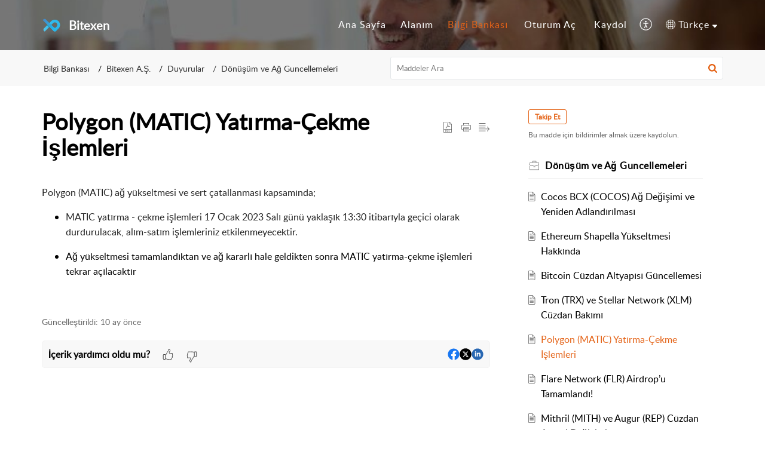

--- FILE ---
content_type: text/html;charset=UTF-8
request_url: https://destek.bitexen.com/portal/tr/kb/articles/polygon-matic-yatirma-cekme-islemleri
body_size: 8315
content:

<!DOCTYPE html>
<html id="portal_html" lang=tr><head>                  
<meta http-equiv="X-UA-Compatible" content="IE=edge" /><meta name="viewport" content="width=device-width, initial-scale=1, maximum-scale=1" /><meta http-equiv="Cache-Control" content="no-cache, no-store, must-revalidate" /><meta http-equiv="Pragma" content="no-cache" />
<title>Polygon (MATIC) Yatırma-Çekme İşlemleri</title>
 
<meta  name="description" content="Polygon (MATIC) ağ yükseltmesi ve sert çatallanması kapsamında; MATIC yatırma - çekme işlemleri 17 Ocak 2023 Salı günü yaklaşık 13:30 itibarıyla geçici olarak durdurulacak, alım-satım işlemleriniz etkilenmeyecektir. Ağ yükseltmesi tamamlandıktan ve ..."/>
<meta  name="keywords" content="Polygon (MATIC) Yatırma-Çekme İşlemleri | Bitexen | Dönüşüm Ve Ağ Guncellemeleri | Bitexen A.Ş."/>
<meta  name="twitter:card" content="summary"/>
 
<link rel="canonical" href="https://destek.bitexen.com/portal/tr/kb/articles/polygon-matic-yatirma-cekme-islemleri"/> 
<meta property="og:title" content="Polygon (MATIC) Yatırma-Çekme İşlemleri" />
<meta property="og:site_name" content="Bitexen" />
<meta property="og:description" content="Polygon (MATIC) ağ yükseltmesi ve sert çatallanması kapsamında; MATIC yatırma - çekme işlemleri 17 Ocak 2023 Salı günü yaklaşık 13:30 itibarıyla geçici olarak durdurulacak, alım-satım işlemleriniz etkilenmeyecektir. Ağ yükseltmesi tamamlandıktan ve ..." />
<meta property="og:type" content="article" />
<meta property="og:locale" content="tr" />
<meta property="og:url" content="https://destek.bitexen.com/portal/tr/kb/articles/polygon-matic-yatirma-cekme-islemleri" />
<meta property="og:image" content="https://static.zohocdn.com/zohodeskstatic/app/fonts/refresh.02eebe295bebe7f83d9c.svg" />
 
<link  rel="alternate" hreflang="tr" href="https://destek.bitexen.com/portal/tr/kb/articles/polygon-matic-yatirma-cekme-islemleri"/>
<link  rel="alternate" hreflang="x-default" href="https://destek.bitexen.com/portal/tr/kb/articles/polygon-matic-yatirma-cekme-islemleri"/>
 
<link rel="preconnect" href="//static.zohocdn.com"><script nonce="bce4a5205652791d234a5896ab5b8602">var PortalInfo = JSON.parse("{\x22csp\x22:{\x22scriptSrcNonce\x22:\x22bce4a5205652791d234a5896ab5b8602\x22},\x22agentsLoginPageURL\x22:\x22\x22,\x22isJWTEnabled\x22:false,\x22endUsersLoginPageURL\x22:\x22\x22,\x22profileStatus\x22:null,\x22i18NLangFile\x22:\x22tr_TR\x22,\x22isHCDomainForInlineImageEnabled\x22:false,\x22isNewCaptchaEnabled\x22:true,\x22nimbusEditorUrl\x22:\x22static.zohocdn.com\/zoho\-desk\-editor\x22,\x22isNewASAP\x22:false,\x22isSEOClientRenderingEnabled\x22:false,\x22isEmbedChatButtonEnabled\x22:true,\x22agentSigninIframeURL\x22:\x22https:\/\/destek.bitexen.com\/support\/bitexensupport\/ShowHomePage.do\x22,\x22isTicketExportEnabled\x22:true,\x22isRemoteAuthEnabled\x22:false,\x22isAttachmentFileTypeRestrictionEnabled\x22:true,\x22isTicketsViewCountEnabled\x22:false,\x22isCDNCustomScriptEnabled\x22:false,\x22helpCenterInfo\x22:{\x22tabs\x22:[{\x22isDefault\x22:true,\x22displayName\x22:\x22Home\x22,\x22name\x22:\x22Home\x22,\x22isVisible\x22:true},{\x22isDefault\x22:false,\x22displayName\x22:\x22MyRequests\x22,\x22name\x22:\x22Cases\x22,\x22isVisible\x22:true},{\x22isDefault\x22:false,\x22displayName\x22:\x22SubmitRequest\x22,\x22name\x22:\x22SubmitRequest\x22,\x22isVisible\x22:true},{\x22isDefault\x22:false,\x22displayName\x22:\x22HelpCenter\x22,\x22name\x22:\x22Solutions\x22,\x22isVisible\x22:true},{\x22isDefault\x22:false,\x22displayName\x22:\x22Community\x22,\x22name\x22:\x22Community\x22,\x22isVisible\x22:true}],\x22logoLinkBackUrl\x22:\x22https:\/\/www.bitexen.com\/\x22,\x22departmentIds\x22:[\x22484276000000006907\x22],\x22locale\x22:\x22tr\x22,\x22isOIDCEnabled\x22:false,\x22orgId\x22:\x22710393056\x22,\x22CustomizationDetails\x22:{\x22footerHtml\x22:null,\x22headerHtml\x22:null,\x22css\x22:\x22\/portal\/hccustomize\/edbsnec74a7af888c57f616ce2c3859075325516c903ea295775b62e9d97a735eb618338b04c91ca56a84a98efeb22c175592\/stylesheet.css\x22,\x22customThemeId\x22:\x22484276000604871967\x22,\x22color\x22:\x22null\x22,\x22themeVersionID\x22:\x22v1176819818627\x22,\x22name\x22:\x22Elegant\x22,\x22font\x22:null},\x22isMultiLayoutEnabled\x22:true,\x22isZohoOneEnabled\x22:false,\x22portalName\x22:\x22bitexensupport\x22,\x22baseDomain\x22:\x22https:\/\/desk.zoho.com\x22,\x22portalId\x22:\x22edbsnec74a7af888c57f616ce2c3859075325eab557330314d29ad1c1444f749efefd\x22,\x22KB\x22:{\x22comments\x22:{\x22uuid\x22:\x2204bd5201\-54d3\-4dc4\-9313\-6b035cbef660\x22}},\x22id\x22:\x22484276000000130069\x22,\x22isSMSAuthEnabled\x22:false,\x22preferences\x22:{\x22isKBWatchListEnabled\x22:true,\x22isAccountTicketViewable\x22:false,\x22isArticleUpdatedTimeVisible\x22:true,\x22isMultiLayoutGridViewEnabled\x22:false,\x22articleFeedbackFormOnDislike\x22:\x22show\x22,\x22isSEONoIndexNoFollowSetAcrossAllPages\x22:false,\x22isSignUpFormCustomized\x22:false,\x22tocPosition\x22:\x22top\x22,\x22showFeedbackFormOnDislike\x22:true,\x22isTicketViewsEnabled\x22:true,\x22isCustomStatusFilterEnabled\x22:false,\x22isArticleAuthorInfoVisible\x22:false,\x22isSelfSignUp\x22:true,\x22isImageWaitEnabled\x22:true,\x22isKBEndUsersCommentEnabled\x22:false,\x22isCommunityEnabled\x22:false,\x22isKBModerationEnabled\x22:true,\x22isTocEnabled\x22:true,\x22isClientDebuggingEnabled\x22:false,\x22isPayloadEncryptionEnabled\x22:false,\x22guestUserAccessRestriction\x22:{\x22submitTicket\x22:false},\x22signupFormLayout\x22:\x22STATIC_FORM\x22,\x22isUserDeletionEnabled\x22:true,\x22isSEOSetAcrossAllPages\x22:true,\x22isHelpCenterPublic\x22:true,\x22searchScope\x22:\x22section\x22,\x22isKBCommentAttachmentsEnabled\x22:true,\x22isCommunityAtMentionEnabled\x22:true,\x22imageWaitingTime\x22:\x221000\x22,\x22isMultilingualEnabled\x22:true,\x22communityLandingPage\x22:\x22allcategory\x22,\x22isKBEnabled\x22:true,\x22isSecondaryContactsEnabled\x22:false,\x22isKBCommentsRecycleBinEnabled\x22:true,\x22isOnHoldEnabled\x22:true,\x22isContactAccountMultiMappingEnabled\x22:false,\x22isOTPBasedAuthenticationEnabled\x22:false,\x22isGamificationEnabled\x22:false,\x22isTagsEnabled\x22:true},\x22activeLocales\x22:[{\x22i18nLocaleName\x22:\x22English\x22,\x22name\x22:\x22Bitexen\x22,\x22locale\x22:\x22en\x22,\x22type\x22:\x22OTHER\x22,\x22status\x22:\x22ACCESIBLE_IN_HELPCENTER\x22},{\x22i18nLocaleName\x22:\x22Türkçe\x22,\x22name\x22:\x22Bitexen\x22,\x22locale\x22:\x22tr\x22,\x22type\x22:\x22DEFAULT\x22,\x22status\x22:\x22ACCESIBLE_IN_HELPCENTER\x22}],\x22url\x22:\x22https:\/\/destek.bitexen.com\/portal\/\x22,\x22logoUrl\x22:\x22https:\/\/contacts.zoho.com\/file?ot=8\x26t=serviceorg\x26ID=710393056\x22,\x22accountId\x22:\x2210018717915\x22,\x22locales\x22:[{\x22localeCode\x22:\x22en\x22,\x22name\x22:\x22English (United States)\x22},{\x22localeCode\x22:\x22tr\x22,\x22name\x22:\x22Turkish (Turkey)\x22}],\x22isDefault\x22:true,\x22name\x22:\x22Bitexen\x22,\x22favIconUrl\x22:\x22https:\/\/destek.bitexen.com\/portal\/api\/helpCenters\/484276000000130069\/favIcon\/1461204000000033001?orgId=710393056\x22,\x22primaryLocale\x22:\x22tr\x22},\x22hcUsersSignInIframeURL\x22:\x22https:\/\/accounts.zohoportal.com\/accounts\/signin?_sh=false\x26client_portal=true\x26servicename=ZohoSupport\x22,\x22showAgentLoginInHC\x22:false,\x22asapAppURL\x22:\x22https:\/\/desk.zoho.com\/portal\/api\/web\/inapp\/484276000458210005?orgId=710393056\x22,\x22zAppsFrameUrl\x22:\x22{{uuId}}.zappsusercontent.com\x22,\x22isCPSamlEnabled\x22:false,\x22zuid\x22:\x22\x22,\x22customScript\x22:null,\x22iamDomainOfHC\x22:\x22https:\/\/accounts.zohoportal.com\x22,\x22gtmId\x22:null,\x22attachmentControl\x22:{\x22type\x22:\x22FULL_PERMISSION\x22},\x22cssforMobileOTP\x22:\x22\/portal\/css\/hc_new_signin.css\x22,\x22csrf_token\x22:\x2232742ff0\-faa9\-4baf\-9210\-eeb622b99a17\x22,\x22nimbusThemeUrl\x22:\x22static.zohocdn.com\/helpcenter\/elegant\x22,\x22sandboxDomain\x22:\x22deskportal.zoho.com\x22,\x22isTicketIdRedirectionEnabled\x22:true,\x22hcUsersSignUpRegisterScriptURL\x22:\x22\x22,\x22isSigninUsingZohoEnabled\x22:false,\x22pageSenseTrackingScript\x22:null,\x22isBotRequest\x22:true,\x22isGoalAnalyticsEnabled\x22:false,\x22moduleInfoMap\x22:{\x22Products\x22:{\x22changed_module_sanitized\x22:\x22products\x22,\x22changed_i18n_module\x22:\x22Ürünler\x22,\x22changed_module\x22:\x22Products\x22,\x22changed_module_apikey\x22:\x22products\x22,\x22changed_i18n_plural_module\x22:\x22Ürünler\x22,\x22changed_sing_module\x22:\x22Product\x22,\x22changed_plural_module\x22:\x22Products\x22,\x22changed_i18n_sing_module\x22:\x22Ürün\x22},\x22Solutions\x22:{\x22changed_module_sanitized\x22:\x22knowledge\-base\x22,\x22changed_i18n_module\x22:\x22Bilgi Bankası\x22,\x22changed_module\x22:\x22Knowledge Base\x22,\x22changed_module_apikey\x22:\x22kbCategory\x22,\x22changed_i18n_plural_module\x22:\x22Maddeler\x22,\x22changed_sing_module\x22:\x22Article\x22,\x22changed_plural_module\x22:\x22Articles\x22,\x22changed_i18n_sing_module\x22:\x22Madde\x22},\x22Contacts\x22:{\x22changed_module_sanitized\x22:\x22contacts\x22,\x22changed_i18n_module\x22:\x22Kişiler\x22,\x22changed_module\x22:\x22Contacts\x22,\x22changed_module_apikey\x22:\x22contacts\x22,\x22changed_i18n_plural_module\x22:\x22Kişiler\x22,\x22changed_sing_module\x22:\x22Contact\x22,\x22changed_plural_module\x22:\x22Contacts\x22,\x22changed_i18n_sing_module\x22:\x22Kişi\x22},\x22Customers\x22:{\x22changed_module_sanitized\x22:\x22customers\x22,\x22changed_i18n_module\x22:\x22Müşteriler\x22,\x22changed_module\x22:\x22Customers\x22,\x22changed_module_apikey\x22:\x22customers\x22,\x22changed_i18n_plural_module\x22:\x22Müşteriler\x22,\x22changed_sing_module\x22:\x22Customer\x22,\x22changed_plural_module\x22:\x22Customers\x22,\x22changed_i18n_sing_module\x22:\x22Müşteri\x22},\x22Cases\x22:{\x22changed_module_sanitized\x22:\x22tickets\x22,\x22changed_i18n_module\x22:\x22İstekler\x22,\x22changed_module\x22:\x22Tickets\x22,\x22changed_module_apikey\x22:\x22tickets\x22,\x22changed_i18n_plural_module\x22:\x22İstekler\x22,\x22changed_sing_module\x22:\x22Ticket\x22,\x22changed_plural_module\x22:\x22Tickets\x22,\x22changed_i18n_sing_module\x22:\x22İstek\x22},\x22Accounts\x22:{\x22changed_module_sanitized\x22:\x22accounts\x22,\x22changed_i18n_module\x22:\x22Hesaplar\x22,\x22changed_module\x22:\x22Accounts\x22,\x22changed_module_apikey\x22:\x22accounts\x22,\x22changed_i18n_plural_module\x22:\x22Hesaplar\x22,\x22changed_sing_module\x22:\x22Account\x22,\x22changed_plural_module\x22:\x22Accounts\x22,\x22changed_i18n_sing_module\x22:\x22Hesap\x22},\x22Community\x22:{\x22changed_module_sanitized\x22:\x22community\x22,\x22changed_i18n_module\x22:\x22Topluluk\x22,\x22changed_module\x22:\x22Community\x22,\x22changed_module_apikey\x22:\x22community\x22,\x22changed_i18n_plural_module\x22:\x22Topluluk\x22,\x22changed_sing_module\x22:\x22Community\x22,\x22changed_plural_module\x22:\x22Community\x22,\x22changed_i18n_sing_module\x22:\x22Topluluk\x22}},\x22helpCentreIamDomain\x22:\x22https:\/\/accounts.zohoportal.com\x22,\x22hcUsersForgotPwdIframeURL\x22:\x22https:\/\/accounts.zohoportal.com\/accounts\/password\/forgot?_sh=false\x26_embed=true\x26client_portal=true\x26servicename=ZohoSupport\x26_hn=true\x22,\x22isNewAPIForKB\x22:true,\x22isCustomerHappinessEnabled\x22:true,\x22editorVersion\x22:\x225.3.9\x22,\x22agentForgotPwdURL\x22:\x22https:\/\/accounts.zoho.com\/password?servicename=ZohoSupport\x26serviceurl=%2Fsupport%2Fbitexensupport\x26service_language=tr\x22,\x22editorUrl\x22:\x22https:\/\/static.zohocdn.com\/zoho\-desk\-editor\/EV5.3.9\/js\/ZohoDeskEditor.js\x22,\x22serviceName\x22:\x22ZohoSupport\x22,\x22isFolderPermalinkEnabled\x22:false,\x22userId\x22:\x22\x22,\x22accountsUrls\x22:{\x22forgotPasswordIframeUrl\x22:\x22https:\/\/destek.bitexen.com\/accounts\/p\/10018717915\/password?servicename=ZohoSupport\x22,\x22logoutUrl\x22:\x22https:\/\/destek.bitexen.com\/accounts\/p\/10018717915\/logout?servicename=ZohoSupport\x22,\x22signInIframeUrl\x22:\x22https:\/\/destek.bitexen.com\/accounts\/p\/10018717915\/signin?servicename=ZohoSupport\x22,\x22reloginUrl\x22:\x22https:\/\/destek.bitexen.com\/accounts\/p\/10018717915\/account\/v1\/relogin?servicename=ZohoSupport\x22},\x22defaultDepId\x22:\x22484276000000006907\x22,\x22isFederatedLoginEnabled\x22:false,\x22isFreePlan\x22:false,\x22agentInterfaceIamDomain\x22:\x22https:\/\/accounts.zoho.com\x22}")

function inIframe(){try{return window.self!==window.top}catch(n){return!0}}var loadingInIframe=inIframe()
try{if(loadingInIframe){var parentWindow=window.parent||{},portalPortalInfo=parentWindow.PortalInfo||{},parentHelpcenterInfo=portalPortalInfo.helpCenterInfo||{},parentPortalUrl=parentHelpcenterInfo.url,helpCenterInfo=PortalInfo.helpCenterInfo||{}
if(helpCenterInfo.url==parentPortalUrl){var hcCustomizationTemp=void 0===parentWindow.hcCustomization?!1:parentWindow.hcCustomization
!hcCustomizationTemp&&window.parent.location.reload()}}}catch(e){console.log("Couldn't access parent page")};
var deploymentType = "US";
var isPortalMarketPlaceEnabled = "false";
var cdnDomain = {
portalJs : "//static.zohocdn.com\/helpcenter\/elegant/",
portalCss : "//static.zohocdn.com\/helpcenter\/elegant/",
portalImages : "//static.zohocdn.com\/helpcenter\/elegant/",
portalFonts : "//static.zohocdn.com\/helpcenter\/elegant/"
}
var awsDomain={
portalJs : "//static.zohocdn.com\/helpcenter\/elegant/",
portalCss : "//static.zohocdn.com\/helpcenter\/elegant/",
portalImages : "//static.zohocdn.com\/helpcenter\/elegant/",
portalFonts : "//static.zohocdn.com\/helpcenter\/elegant/"
}
PortalInfo [ "nimbusCDNFingerprints" ] = {"header.js":"header.ca3c6d096e11d4d2ba54_.js","ZFramework.js":"ZFramework.9f407154b37b8a411ef0.js","ticketIconContent.js":"ticketIconContent.ef132fd7d5b0d1a64650_.js","articles.js":"articles.c9b52e149c2ad9ec7b79_.js","attachmentIconContent.js":"attachmentIconContent.c737c2175513ddd0820c_.js","clonerepo.js":"clonerepo.c3ffb6623bc79276dfc4.js","community.js":"community.407d7d8991d8b9c8491a_.js","modalwidget.js":"modalwidget.6024b56a67672230eafe_.js","editorInit.js":"editorInit.415eecb748747862d473.js","d3.js":"d3.30021d67a0d610173d29.js","react.js":"react.vendor.0a48cd3eb89bbe20219a_.js","widget.js":"widget.303a67741b0eaab58888_.js","mpwidget.js":"mpwidget.662e2a8c5c429f9414dd_.js","article.js":"article.9fe18dae81fe480ba6fb_.js","widgets.js":"widgets.4d07e33ea5e76826ca65_.js","main.js":"main.1e7c3f9987e84c28ba4e_.js","topics.js":"topics.3082fcedccf4f3236af2_.js","contributors.js":"contributors.292ae2405ee6cc18d1cc_.js","profile.js":"profile.9952fdf51bffc0c9bfb6_.js","ticket.js":"ticket.06f7f3e98fa5fe1287d2_.js","vendor.js":"vendor.f20cc32b8fe1c0809966_.js","mpextensionconfig.js":"mpextensionconfig.fd2140e306ff58c975cc_.js","iconContent.js":"iconContent.65dff2bee907943bfb45_.js","search.js":"search.3ded971ab6d5d74a4f7c_.js","runtime~main.js":"runtime~main.92372eb662db196e8996_.js","runtime~widget.js":"runtime~widget.53d0b20aaaad4847e037_.js","authorizationPage.js":"authorizationPage.f0c8e1f5339d987dd56c_.js","module.js":"module.6368a43407a573456a80_.js","ZohoCharts.min.js":"ZohoCharts.min.cabace3b2b984aceae99.js"};
PortalInfo [ "nimbusCDNFingerprintsCSS" ] = {"community.css":"community.407d7d8991d8b9c8491a_.css","main.css":"main.1e7c3f9987e84c28ba4e_.css","zohohckbarticlenotes.css":"zohohckbarticlenotes.95444bc1534bf935b6ce.css","search.css":"search.3ded971ab6d5d74a4f7c_.css","modalwidget.css":"modalwidget.6024b56a67672230eafe_.css","articles.css":"articles.c9b52e149c2ad9ec7b79_.css","mpwidget.css":"mpwidget.662e2a8c5c429f9414dd_.css","mpextensionconfig.css":"mpextensionconfig.fd2140e306ff58c975cc_.css","ZohoDeskEditorTools.min.css":"ZohoDeskEditorTools.min.a43e16bb8cb7999b5c85.css","header.css":"header.ca3c6d096e11d4d2ba54_.css","print.css":"print.41d57b1966089ba45581.css","ZohoDeskEditor.min.css":"ZohoDeskEditor.min.2045c6d4332a50bafdcd.css","module.css":"module.6368a43407a573456a80_.css","widgets.css":"widgets.4d07e33ea5e76826ca65_.css","article.css":"article.9fe18dae81fe480ba6fb_.css","authorizationPage.css":"authorizationPage.f0c8e1f5339d987dd56c_.css","topics.css":"topics.3082fcedccf4f3236af2_.css","showoriginal.css":"showoriginal.8571cb917871b37fa779.css","profile.css":"profile.9952fdf51bffc0c9bfb6_.css","ticket.css":"ticket.06f7f3e98fa5fe1287d2_.css","kbeditorinner.css":"kbeditorinner.1f46b7046d71339b0596.css","hc_authentication.css":"hc_authentication.e23fe04c5ccef9ac9f15.css","contributors.css":"contributors.292ae2405ee6cc18d1cc_.css"} || {};
Object.assign ( PortalInfo [ "nimbusCDNFingerprints" ] || {}, {"header.js":"header.ca3c6d096e11d4d2ba54_.js","ZFramework.js":"ZFramework.9f407154b37b8a411ef0.js","ticketIconContent.js":"ticketIconContent.ef132fd7d5b0d1a64650_.js","articles.js":"articles.c9b52e149c2ad9ec7b79_.js","attachmentIconContent.js":"attachmentIconContent.c737c2175513ddd0820c_.js","clonerepo.js":"clonerepo.c3ffb6623bc79276dfc4.js","community.js":"community.407d7d8991d8b9c8491a_.js","modalwidget.js":"modalwidget.6024b56a67672230eafe_.js","editorInit.js":"editorInit.415eecb748747862d473.js","d3.js":"d3.30021d67a0d610173d29.js","react.js":"react.vendor.0a48cd3eb89bbe20219a_.js","widget.js":"widget.303a67741b0eaab58888_.js","mpwidget.js":"mpwidget.662e2a8c5c429f9414dd_.js","article.js":"article.9fe18dae81fe480ba6fb_.js","widgets.js":"widgets.4d07e33ea5e76826ca65_.js","main.js":"main.1e7c3f9987e84c28ba4e_.js","topics.js":"topics.3082fcedccf4f3236af2_.js","contributors.js":"contributors.292ae2405ee6cc18d1cc_.js","profile.js":"profile.9952fdf51bffc0c9bfb6_.js","ticket.js":"ticket.06f7f3e98fa5fe1287d2_.js","vendor.js":"vendor.f20cc32b8fe1c0809966_.js","mpextensionconfig.js":"mpextensionconfig.fd2140e306ff58c975cc_.js","iconContent.js":"iconContent.65dff2bee907943bfb45_.js","search.js":"search.3ded971ab6d5d74a4f7c_.js","runtime~main.js":"runtime~main.92372eb662db196e8996_.js","runtime~widget.js":"runtime~widget.53d0b20aaaad4847e037_.js","authorizationPage.js":"authorizationPage.f0c8e1f5339d987dd56c_.js","module.js":"module.6368a43407a573456a80_.js","ZohoCharts.min.js":"ZohoCharts.min.cabace3b2b984aceae99.js"} );
window.isAWSEnabled = false;
/* 			window.addCDNExpireCookie=function(){if("undefined"==typeof navigator||navigator.onLine){var n=new Date,t=new Date(n);t.setDate(n.getDate()+1),document.cookie="aws_cdn_failed=1;expires="+t.toGMTString()}},
window.isAWSCDNUrl=function(n,t){var i=window.awsDomain[t];return!(!i||-1===n.indexOf(i))},
window.onNotifyError=function(n,t){if(isAWSCDNUrl(n,t)){addCDNExpireCookie();location.reload(!0)}},
window.isAWSCDNFailed=function(){var n=document.cookie.match("aws_cdn_failed=(.*?)(;|$)");return!!n&&"1"===unescape(n[1])},
*/			window.getStaticDomain=function(){var n=cdnDomain;return window.staticDomain?Object.assign?Object.assign({},window.staticDomain,n):Object.keys(n).reduce(function(t,i){return t[i]=n[i],t},window.staticDomain):n},
window.makeRequest=function(n,t){return new Promise(function(i,e){var o=new XMLHttpRequest;o.open(n,t),o.onload=function(){this.status>=200&&this.status<300?i(o.response):e({status:this.status,statusText:o.statusText})},o.send()})},
window.staticDomain=getStaticDomain();

if(!window.Promise){var setTimeoutFunc=setTimeout;function noop(){}function bind(e,n){return function(){e.apply(n,arguments)}}function handle(e,n){for(;3===e._state;)e=e._value;0!==e._state?(e._handled=!0,Promise._immediateFn(function(){var t=1===e._state?n.onFulfilled:n.onRejected;if(null!==t){var o;try{o=t(e._value)}catch(e){return void reject(n.promise,e)}resolve(n.promise,o)}else(1===e._state?resolve:reject)(n.promise,e._value)})):e._deferreds.push(n)}function resolve(e,n){try{if(n===e)throw new TypeError("A promise cannot be resolved with itself.");if(n&&("object"==typeof n||"function"==typeof n)){var t=n.then;if(n instanceof Promise)return e._state=3,e._value=n,void finale(e);if("function"==typeof t)return void doResolve(bind(t,n),e)}e._state=1,e._value=n,finale(e)}catch(n){reject(e,n)}}function reject(e,n){e._state=2,e._value=n,finale(e)}function finale(e){2===e._state&&0===e._deferreds.length&&Promise._immediateFn(function(){e._handled||Promise._unhandledRejectionFn(e._value)});for(var n=0,t=e._deferreds.length;n<t;n++)handle(e,e._deferreds[n]);e._deferreds=null}function Handler(e,n,t){this.onFulfilled="function"==typeof e?e:null,this.onRejected="function"==typeof n?n:null,this.promise=t}function doResolve(e,n){var t=!1;try{e(function(e){t||(t=!0,resolve(n,e))},function(e){t||(t=!0,reject(n,e))})}catch(e){if(t)return;t=!0,reject(n,e)}}window.Promise=function e(n){if(!(this instanceof e))throw new TypeError("Promises must be constructed via new");if("function"!=typeof n)throw new TypeError("not a function");this._state=0,this._handled=!1,this._value=void 0,this._deferreds=[],doResolve(n,this)};var _proto=Promise.prototype;_proto.catch=function(e){return this.then(null,e)},_proto.then=function(e,n){var t=new this.constructor(noop);return handle(this,new Handler(e,n,t)),t},Promise.all=function(e){return new Promise(function(n,t){if(!e||void 0===e.length)throw new TypeError("Promise.all accepts an array");var o=Array.prototype.slice.call(e);if(0===o.length)return n([]);var r=o.length;function i(e,s){try{if(s&&("object"==typeof s||"function"==typeof s)){var c=s.then;if("function"==typeof c)return void c.call(s,function(n){i(e,n)},t)}o[e]=s,0==--r&&n(o)}catch(e){t(e)}}for(var s=0;s<o.length;s++)i(s,o[s])})},Promise.resolve=function(e){return e&&"object"==typeof e&&e.constructor===Promise?e:new Promise(function(n){n(e)})},Promise.reject=function(e){return new Promise(function(n,t){t(e)})},Promise.race=function(e){return new Promise(function(n,t){for(var o=0,r=e.length;o<r;o++)e[o].then(n,t)})},Promise._immediateFn="function"==typeof setImmediate&&function(e){setImmediate(e)}||function(e){setTimeoutFunc(e,0)},Promise._unhandledRejectionFn=function(e){"undefined"!=typeof console&&console&&console.warn("Possible Unhandled Promise Rejection:",e)}}
var headerHtmlPromise, footerHtmlPromise;
var customizationObj= PortalInfo.helpCenterInfo.CustomizationDetails || {};
if(customizationObj.headerHtml){
headerHtmlPromise= makeRequest('GET',customizationObj.headerHtml)//No I18N
}
if(customizationObj.footerHtml){
footerHtmlPromise= makeRequest('GET',customizationObj.footerHtml)//No I18N
}</script><link href="https://destek.bitexen.com/portal/api/helpCenters/484276000000130069/favIcon/1461204000000033001?orgId=710393056" TYPE='IMAGE/X-ICON' REL='SHORTCUT ICON'/>
<link rel="preload" href='https://contacts.zoho.com/file?ot=8&t=serviceorg&ID=710393056' as="image"/>
<link rel="stylesheet" type="text/css" integrity="sha384-s/2EYTg13V66KbkVookl40JFL8NHK4J7I0Lo6JMgiExPLi3ZYb/TdM0YwoBrk05D" crossorigin="anonymous" href="//static.zohocdn.com/helpcenter/elegant/css/main.1e7c3f9987e84c28ba4e_.css"></link>
<style id="customCss"></style>

<link id="customStyleSheet" href="/portal/hccustomize/edbsnec74a7af888c57f616ce2c3859075325516c903ea295775b62e9d97a735eb618338b04c91ca56a84a98efeb22c175592/stylesheet.css" rel="stylesheet" type="text/css" />
<script type="text/javascript" nonce="bce4a5205652791d234a5896ab5b8602" integrity="sha384-Q7/Yr/2TO46oYNB3uQ4uE/TYh2fMoAH/aGCKNIqIGCptCr54FIJ0rBi1MCk83Ozp" crossorigin="anonymous"  src="//static.zohocdn.com/helpcenter/elegant/js/react.vendor.0a48cd3eb89bbe20219a_.js"></script>
<script type="text/javascript" nonce="bce4a5205652791d234a5896ab5b8602" integrity="sha384-1DxLCJkhWzfWVSR1dp8kzXcKq9VIvCfnPcqVIEn691xctG8IYLyyRp1uXsC7fHVp" crossorigin="anonymous" src="//static.zohocdn.com/helpcenter/elegant/js/vendor.f20cc32b8fe1c0809966_.js"></script>
<script type="text/javascript" nonce="bce4a5205652791d234a5896ab5b8602" integrity="sha384-+tXXEAdet3FE/5yjJyDrQ+wQPfNnGkSwNQXUmIzhyuYitdq2B1Eq47e4b0GoO79S" crossorigin="anonymous" src="//static.zohocdn.com/helpcenter/elegant/js/main.1e7c3f9987e84c28ba4e_.js"></script>
<script type="text/javascript" nonce="bce4a5205652791d234a5896ab5b8602" integrity="sha384-4RhTd3dcfyRRbiO21LOMz9gzB7AfnONJfeHorPlz3uqEuYp5DIkxz7AI2Ug6v9bH" crossorigin="anonymous" src="//static.zohocdn.com/helpcenter/elegant/js/runtime~main.92372eb662db196e8996_.js"></script>
<script type="text/javascript" nonce="bce4a5205652791d234a5896ab5b8602" integrity="sha384-3Taf400BDsduCZa07WrU7p40SlOYJhJU6f5qXXCV0LIxXxzJMKEyldyngcU1KlzW" crossorigin="anonymous" src="//static.zohocdn.com/helpcenter/elegant/i18n/tr_TR.cb8dfb2706b6573126b4.js"></script></head><body class="body"><div id="container"/>
<h1>Polygon (MATIC) Yatırma-Çekme İşlemleri</h1>

<div id="seoBodyContent"><div><div><h1>Polygon (MATIC) Yatırma-Çekme İşlemleri</h1></div>
<div><span><div><p class="fluidplugincopy" style="background: white"><span style="color: rgb(36, 36, 36); background: white">Polygon (MATIC) ağ yükseltmesi ve sert çatallanması
kapsamında;</span><br /></p><ol><li style="list-style-type: disc"><span style="color: rgb(36, 36, 36)">MATIC yatırma - çekme işlemleri 17 Ocak 2023 Salı günü yaklaşık
13:30 itibarıyla geçici olarak durdurulacak, alım-satım işlemleriniz
etkilenmeyecektir.</span><br /></li></ol></div><div>

<p class="fluidplugincopy" style="background: white"><span style="color: rgb(36, 36, 36); background: white"></span></p><ol><li style="list-style-type: disc">Ağ yükseltmesi tamamlandıktan ve ağ kararlı hale geldikten
sonra MATIC yatırma-çekme işlemleri tekrar açılacaktır</li></ol><p></p></div><div><br /></div></span><div>
</div>
<ul></ul>
<ul><li><h1>Related Articles</h1></li>
<li><a href="https://destek.bitexen.com/portal/tr/kb/articles/matic-pol-donusumu" rel="noopener" target="_blank" ><h2>Polygon (MATIC) &#39;un Polygon (POL)&#39;a  Dönüşümü</h2></a><div><span>Değerli Kullanıcılarımız, Polygon (MATIC) &#39;un Polygon (POL) olarak yeniden dönüşümü kapsamında; • 08 Eylül Pazar saat 23:59’da Polygon (MATIC) yatırma-çekme işlemleri, • 09 Eylül Pazartesi 23:59 ’da Polygon (MATIC) alım-satım işlemleri ...</span></div></li>
<li><a href="https://destek.bitexen.com/portal/tr/kb/articles/polygon-matic-cuzdan-adresleri-guncelleme" rel="noopener" target="_blank" ><h2>Polygon (MATIC) Cüzdan Adresleri Güncellemesi</h2></a><div><span>Değerli kullanıcımız, Polygon (MATIC) yatırma çekme işlemleri 05 Şubat Pazartesi 23:00 itibariyle yaklaşık 2 saat süreyle durdurulacak, Bitexen hesabınızda daha önce oluşturduğunuz Polygon (MATIC) cüzdan adreslerinin kullanımı belirtilen tarih ...</span></div></li>
<li><a href="https://destek.bitexen.com/portal/tr/kb/articles/polygonmatic-agyukseltmesi-ve-sertcatallanmasi" rel="noopener" target="_blank" ><h2>Polygon (MATIC) Ağ Yükseltmesi ve Sert Çatallanması</h2></a><div><span>Değerli Kullanıcılarımız,  ​ ​Polygon (MATIC) ağında gerçekleşecek ağ yükseltmesi ve sert çatallanması kapsamında;  MATIC yatırma-çekme işlemleri 18 Ocak 2021 Salı günü saat 09:30 itibarıyla geçici olarak durdurulacaktır.  Alım-satım işlemleriniz ...</span></div></li>
<li><a href="https://destek.bitexen.com/portal/tr/kb/articles/akbank-yatirma-cekme-islemleri-hakkinda-20-12-2022" rel="noopener" target="_blank" ><h2>Akbank Yatırma Çekme İşlemleri Hakkında</h2></a><div><span>Anlaşmalı bankalarımızdan Akbank üzerinden yapılacak TL yatırma ve çekme işlemlerinde, banka kaynaklı bakım çalışması nedeniyle 21 Aralık Çarşamba 01:30-04:00 arasında geçici olarak kesinti yaşanacaktır. Akbank üzerinden işlemler en kısa sürede ...</span></div></li>
<li><a href="https://destek.bitexen.com/portal/tr/kb/articles/ziraatbankasi-yatirma-cekme-05102023" rel="noopener" target="_blank" ><h2>Ziraat Bankası TL Yatırma Çekme İşlemleri</h2></a><div><span>Banka kaynaklı teknik sorun nedeniyle Ziraat Bankası üzerinden TL yatırma ve çekme işlemlerinde geçici aksaklık yaşanabilmektedir. Diğer bankalar üzerinden yatırma-çekme ile Ziraat Bankası üzerinden FAST limiti dahilindeki TRY çekim işlemlerinize ...</span></div></li>
</ul>
</div> 
<script nonce="bce4a5205652791d234a5896ab5b8602">renderApp && renderApp();</script>
<script nonce="bce4a5205652791d234a5896ab5b8602">(function(){function c(){var b=a.contentDocument||a.contentWindow.document;if(b){var d=b.createElement('script');d.nonce='bce4a5205652791d234a5896ab5b8602';d.innerHTML="window.__CF$cv$params={r:'9c13267ae8571ef0',t:'MTc2ODk2MDExNy4wMDAwMDA='};var a=document.createElement('script');a.nonce='bce4a5205652791d234a5896ab5b8602';a.src='/cdn-cgi/challenge-platform/scripts/jsd/main.js';document.getElementsByTagName('head')[0].appendChild(a);";b.getElementsByTagName('head')[0].appendChild(d)}}if(document.body){var a=document.createElement('iframe');a.height=1;a.width=1;a.style.position='absolute';a.style.top=0;a.style.left=0;a.style.border='none';a.style.visibility='hidden';document.body.appendChild(a);if('loading'!==document.readyState)c();else if(window.addEventListener)document.addEventListener('DOMContentLoaded',c);else{var e=document.onreadystatechange||function(){};document.onreadystatechange=function(b){e(b);'loading'!==document.readyState&&(document.onreadystatechange=e,c())}}}})();</script></body></html>

--- FILE ---
content_type: text/css;charset=UTF-8
request_url: https://destek.bitexen.com/portal/hccustomize/edbsnec74a7af888c57f616ce2c3859075325516c903ea295775b62e9d97a735eb618338b04c91ca56a84a98efeb22c175592/stylesheet.css
body_size: -202
content:
.TicketListItem__ticketStatus {
    display: none;
}
.Info__infoList.ticket_status {
    display: none;
}
.Info__infoList.ticket_category {
    display: none;
}
.Info__infoList.ticket_subcategory {
    display: none;
}
.Info__infoList.ticket_layoutid {
    display: none;
}
.agent_name::before{
content:"Bitexen Destek";
color:black;
font-size:16px;
}
.agent_name{
font-size:0px;
}


--- FILE ---
content_type: text/javascript;charset=UTF-8
request_url: https://static.zohocdn.com/helpcenter/elegant/i18n/tr_TR.cb8dfb2706b6573126b4.js
body_size: 17468
content:
var i18n={"zohodesk.asap.inapp.web.jan":"Oca","zohodesk.asap.inapp.web.feb":"\u015eub","zohodesk.asap.inapp.web.mar":"Mar","zohodesk.asap.inapp.web.apr":"Nis","zohodesk.asap.inapp.web.may":"May\u0131s","zohodesk.asap.inapp.web.jun":"Haz","zohodesk.asap.inapp.web.jul":"Tem","zohodesk.asap.inapp.web.aug":"A\u011fu","zohodesk.asap.inapp.web.sep":"Eyl","zohodesk.asap.inapp.web.oct":"Eki","zohodesk.asap.inapp.web.nov":"nov","zohodesk.asap.inapp.web.dec":"Ara","zohodesk.asap.inapp.web.sunday":"Sunday","zohodesk.asap.inapp.web.monday":"Monday","zohodesk.asap.inapp.web.tuesday":"Tuesday","zohodesk.asap.inapp.web.wednesday":"Wednesday","zohodesk.asap.inapp.web.thursday":"Thursday","zohodesk.asap.inapp.web.friday":"Friday","zohodesk.asap.inapp.web.saturday":"Saturday","zohodesk.asap.inapp.web.months.later":"{0} months later","zohodesk.asap.inapp.web.month.later":"{0} month later","zohodesk.asap.inapp.web.hours.later":"{0} hours later","zohodesk.asap.inapp.web.hour.later":"{0} hour later","zohodesk.asap.inapp.web.years.later":"{0} years later","zohodesk.asap.inapp.web.year.later":"{0} year later","zohodesk.asap.inapp.web.days.later":"{0} days later","zohodesk.asap.inapp.web.day.later":"{0} day later","zohodesk.asap.inapp.web.minute.later":"{0} minute later","zohodesk.asap.inapp.web.minutes.later":"{0} minutes later","zohodesk.asap.inapp.web.seconds.later":"{0} seconds later","zohodesk.asap.inapp.web.justnow":"hemen \u015fimdi","zohodesk.asap.inapp.web.january":"Ocak","zohodesk.asap.inapp.web.february":"\u015eubat","zohodesk.asap.inapp.web.march":"Mart","zohodesk.asap.inapp.web.april":"Nisan","zohodesk.asap.inapp.web.june":"Haziran","zohodesk.asap.inapp.web.july":"Temmuz","zohodesk.asap.inapp.web.august":"A\u011fustos","zohodesk.asap.inapp.web.september":"Eyl\u00fcl","zohodesk.asap.inapp.web.october":"Ekim","zohodesk.asap.inapp.web.november":"Kas\u0131m","zohodesk.asap.inapp.web.december":"Aral\u0131k","zohodesk.asap.inapp.web.sun":"Paz","zohodesk.asap.inapp.web.mon":"Pts","zohodesk.asap.inapp.web.tue":"Sal","zohodesk.asap.inapp.web.wed":"\u00c7r\u015f","zohodesk.asap.inapp.web.thu":"Pr\u015f","zohodesk.asap.inapp.web.fri":"Cum","zohodesk.asap.inapp.web.sat":"Cts","zohodesk.asap.inapp.web.am":"\u00d6\u00d6","zohodesk.asap.inapp.web.pm":"\u00d6S","zohodesk.asap.inapp.web.months.ago":"{0} ay \u00f6nce","zohodesk.asap.inapp.web.month.ago":"{0} ay \u00f6nce","zohodesk.asap.inapp.web.hours.ago":"{0} saat \u00f6nce","zohodesk.asap.inapp.web.hour.ago":"{0} saat \u00f6nce","zohodesk.asap.inapp.web.years.ago":"{0} y\u0131l \u00f6nce","zohodesk.asap.inapp.web.year.ago":"{0} y\u0131l \u00f6nce","zohodesk.asap.inapp.web.days.ago":"{0} g\u00fcn \u00f6nce","zohodesk.asap.inapp.web.day.ago":"{0} g\u00fcn \u00f6nce","zohodesk.asap.inapp.web.minute.ago":"{0} minute ago","zohodesk.asap.inapp.web.minutes.ago":"{0} minutes ago","zohodesk.asap.inapp.web.second.ago":"saniye \u00f6nce","zohodesk.asap.inapp.web.seconds.ago":"{0} saniye \u00f6nce","zohodiscussions.topictype.announcement":"Duyuru","zohodiscussions.topictype.idea":"Fikir","zohodiscussions.topictype.problem":"Sorun","zohodiscussions.topictype.question":"Soru","support.addrequest.captcha.image.text.label":"Resim Metni","support.addrequest.captcha.error.message":"Ge\u00e7ersiz captcha girildi.","support.cases.editor.maxlength.exceeded.message.label":"Etiket alan\u0131 50 karakteri a\u015fmamal\u0131d\u0131r","support.login.Forums":"Forumlar","support.table.of.contents":"\u0130\u00e7indekiler","support.module.add":"Ekle {0}","support.module.empty.message":"{0} bulunamad\u0131","crm.label.to.email":"Kime","crm.events.date":"Tarih","crm.events.time":"Saat","crm.report.stdFilter.startDate":"Ba\u015flang\u0131\u00e7 Tarihi","crm.report.stdFilter.endDate":"Biti\u015f Tarihi","crm.general.delete.comment.confirm":"Bu yorumu silmek istedi\u011finizden emin misiniz?","support.button.save":"Kaydet","crm.button.ok":"Tamam","crm.button.delete":"Sil","crm.post.reply":"Yan\u0131t G\u00f6nder","crm.button.reset":"S\u0131f\u0131rla","crm.button.send":"G\u00f6nder","crm.button.submit":"G\u00f6nder","crm.label.edit":"D\u00fczenle","crm.label.close":"Kapat","crm.label.search":"Ara","crm.label.previous":"\u00d6nceki","crm.label.next":"Sonraki","crm.label.email":"E-posta","crm.label.phone":"Telefon","crm.label.mobile":"Mobil","crm.label.timeZone":"Saat Dilimi","crm.label.subject":"Konu","crm.alert.password.length":"Parola uzunlu\u011fu minimum 6 karakter olmal\u0131d\u0131r","crm.security.error":"Bu i\u015flemi ger\u00e7ekle\u015ftirmek i\u00e7in Ayr\u0131cal\u0131klar Yetersiz. Y\u00f6neticinizle ba\u011flant\u0131 kurun.","crm.search.letters.check":"L\u00fctfen en az 2 harf girin","crm.workflow.task.assignedto":"Atanan","crm.field.empty.check":"{0} bo\u015f olamaz","crm.security.profile":"Profil","crm.field.valid.check":"Ge\u00e7erli bir {0} girin","crm.label.home":"Ana Sayfa","crm.login.more":"di\u011fer","crm.label.security.updatePassword.success":"Parolan\u0131z ba\u015far\u0131yla de\u011fi\u015ftirildi","support.sla.slaname.message":"SLA i\u00e7in bir ad girin.","label.attachments":"Ekler","label.request.status":"Durum","tabs.request.approval":"Onay","tabs.request.resolution":"\u00c7\u00f6z\u00fcm","support.search":"{0} ara","support.search.in":"{0} i\u00e7inde Ara","support.add.comment":"Yorum Ekle","support.label.just.now":"hemen \u015fimdi","support.replies":"{0} Yan\u0131tlar","support.request.add":"{0} ekle","support.no.matches.found":"Sonu\u00e7 bulunamad\u0131","support.assign":"Ata","support.request.from.emailid":"Kimden","support.request.template":"\u015eablon","support.common.request.mail.send.draft":"Taslak G\u00f6nder","support.common.request.mail.edit.draft":"Tasla\u011f\u0131 D\u00fczenle","support.common.request.mail.save.draft":"Tasla\u011f\u0131 Kaydet","support.common.request.mail.discard.draft":"Tasla\u011f\u0131 iptal et","support.common.request.mail.delete.draft":"Tasla\u011f\u0131 Sil","support.common.set.close.entity":"Kapat {0}","support.label.download":"Kar\u015f\u0131dan Y\u00fckle","support.label.topics":"Konular","support.search.department.noaccess":"Eri\u015fim izni yok","support.customer.portal.submitarequest":"{0} Olu\u015ftur","support.request.history.commented.edit":"Yorumu D\u00fczenle","support.request.history.commented.editedtext":"D\u00fczenlendi","support.request.history.value.update.set":"ayarla","support.history.operation.label.wfalert":"Uyar\u0131","support.unable.to.process.your.request":"\u0130ste\u011finiz i\u015flenemiyor","support.request.id":"{0} Kimli\u011fi","support.label.all.department":"T\u00fcm Departmanlar","support.forums.posttoforums":"Forumlara G\u00f6nder","support.zti.incoming.call":"Gelen Arama","support.zti.outgoing.call":"Giden Arama","support.yes":"Evet","support.no":"Hay\u0131r","support.social.facebook.name":"Facebook","support.social.twitter.name":"Twitter","support.social.google.name":"Google+","support.social.label.followers":"Takip\u00e7iler","support.assignmentrules.selectdepartment":"L\u00fctfen bir departman se\u00e7in","support.label.cancel":"\u0130ptal","support.community.category.description":"A\u00e7\u0131klama","support.community.category.listing.locked":"Kilitli","support.community.forums":"Forumlar","support.community.singlepost.tagexceedmessage":"Her etiket 50 karakteri a\u015fmamal\u0131d\u0131r!","support.community.singlepost.tagcountexceedmessage":"Forum Etiketleri en fazla 5 olabilir","support.community.attachmentcontent.exceedfilesizepermittedlimit":"Dosya boyutu, izin verilen {0} MB s\u0131n\u0131r\u0131n\u0131 a\u015f\u0131yor.","support.community.singlePost.updatetopictypesuccessmessage":"Konu t\u00fcr\u00fc ba\u015far\u0131yla g\u00fcncelle\u015ftirildi","support.community.singlepost.topicupdate":"Konu ba\u015far\u0131yla g\u00fcncelle\u015ftirildi","support.community.singlepost.responseadded":"Yorumunuz ba\u015far\u0131yla g\u00f6nderildi.","support.community.singlepost.responseupdated":"Yorumunuz ba\u015far\u0131yla g\u00fcncellendi.","support.community.singlepost.topicmovedtotrash":"Konu \u00e7\u00f6p kutusuna ta\u015f\u0131nd\u0131","support.community.singlepost.responsemovedtotrash":"Yan\u0131t \u00e7\u00f6p kutusuna ta\u015f\u0131nd\u0131","support.community.singlepost.relatedtopics":"\u0130li\u015fkili Konular","support.community.singlepost.metoo":"ben de","support.community.topiclist.stickyposts":"Yap\u0131\u015fkan iletiler","support.community.topiclist.topcontributors":"En \u00c7ok Katk\u0131da Bulunanlar","support.community.topiclist.replyby":"son yan\u0131tlama","support.community.singlepost.responseawaitingmsg":"Denetim bekleniyor!","support.community.singlepost.topictype":"Konu T\u00fcr\u00fc","support.community.singlepost.topicspammsg":"Bu konu istenmeyen postad\u0131r","support.community.writePost.topictitlelenmsg":"Ba\u015fl\u0131k 200 karakteri a\u015fmamal\u0131d\u0131r","support.community.writepost.notifyforresponse":"Bir yan\u0131t verildi\u011finde bana bildir.","support.community.ticket.submit":"Bir {0} g\u00f6nder","support.community.writepost.addnewtopicmsg":"Yeni Konu Ekle","support.community.writepost.autodraft":"Son tasla\u011f\u0131 yap\u0131lan","support.community.writepost.addtagmsg":"Yaz\u0131n ve etiket eklemek i\u00e7in enter tu\u015funa bas\u0131n","support.community.watchlist.watchitem":"Bu {0} ba\u015far\u0131yla takip ettiniz","support.community.watchlist.unwatchitem":"Bu {0} ba\u015far\u0131yla takip etmeyi b\u0131rakt\u0131n\u0131z","Category":"Kategori","support.community.forum.posts":"G\u00f6nderiler","support.label.simply.you":"siz","support.livechat.chat.about.this.ticket":"Bu {0} hakk\u0131nda sohbet et","support.livechat.label.photo":"Foto\u011fraf\u0131n\u0131z\u0131 kar\u015f\u0131ya y\u00fckleyin","support.livechat.photo.msg":"Maksimum boyut: 500 KB. Bi\u00e7im: JPG, PNG, GIF veya JPEG","support.livechat.photo.failuremsg":"Dosya 500KB\u2019tan az olmal\u0131d\u0131r.","support.unable.reset.password.wrong":"Parola s\u0131f\u0131rlanam\u0131yor. L\u00fctfen Eski Parolan\u0131z\u0131 kontrol edin.","support.password.confirm.password.same":"Parola ve Parolay\u0131 Onayla ayn\u0131 olmal\u0131d\u0131r","support.community.forum.post":"G\u00f6nderi","support.feed.label.follow":"Takip Et","support.feed.label.unfollow":"Takip Etmeyi B\u0131rak","support.feed.label.filter":"Filtre","support.delete":"Sil {0}","support.contact.uploadFile":"Foto\u011fraf y\u00fckle","support.contactsView.IdeasAccepted":"Fikirler","support.contactsView.problems":"Sorunlar","support.attachment.small":"ek","support.survey.last.7days":"Son 7 g\u00fcn","support.survey.report.custom.filter":"\u00d6zel","support.crmlabel.back":"Geri","support.customer.portal.homepagecustomization.msg.canel":"De\u011fi\u015fikliklerinizi hen\u00fcz kaydetmediniz! Devam etmek istiyor musunuz?","support.customer.portal.homepagecustomization.section.description":"\u0130\u00e7erik","support.label.section":"B\u00f6l\u00fcm","crm.label.preview":"\u00d6nizleme","support.request.tagsAlreadyExist":"Etiket zaten var","support.request.tagsLabel":"Etiketler","support.request.tagLabel":"Etiket","crm.label.Email":"E-posta","support.category.createEdit.special.char.check":"\u00d6zel karakterlere izin verilmiyor.","support.solution.category.delete.alert":"Bu {0} silmek istedi\u011finizden emin misiniz?","support.knowledgebase":"Bilgi Bankas\u0131","support.solution.custom.view.draft":"Taslak","support.solution.button.saveasdraft":"Taslak olarak kaydet","support.general.detailview.attach.deletemsg":"Bu eki silmek istedi\u011finizden emin misiniz?","support.solution.detailview.voteusefulinfo":"\u0130\u00e7erik yard\u0131mc\u0131 oldu mu?","support.solutiondetailview.rating.feedback.success":"Geri bildirim ba\u015far\u0131yla g\u00f6nderildi.","support.show.original":"Orijinali G\u00f6ster","support.view.attachments":"Ekleri G\u00f6r\u00fcnt\u00fcle","support.label.print":"Yazd\u0131r","support.label.thread.incoming.email.title":"Gelen ( E-posta )","support.label.thread.outgoing.email.title":"Giden ( E-posta )","support.label.thread.support.draft.title":"Taslak ( E-posta )","support.label.thread.forward.title":"\u0130let","support.label.thread.forward.draft.title":"Tasla\u011f\u0131 \u0130let","support.label.thread.cp.draft.title":"Yard\u0131m Merkezi Tasla\u011f\u0131","support.label.thread.forum.incoming.post.title":"Forum Gelen G\u00f6nderisi","support.label.thread.forum.incoming.topic.title":"Forum Gelen Konusu","support.label.thread.forum.outoing.post.title":"Forum Giden G\u00f6nderisi","support.label.thread.forum.outgoing.topic.title":"Giden Forum Konusu","support.label.thread.forum.draft.title":"Forum Tasla\u011f\u0131","support.label.thread.twitter.incoming.title":"Twitter Gelen","support.label.thread.twitter.outgoing.title":"Twitter Giden","support.label.thread.facebook.incoming.title":"Facebook Gelen","support.label.thread.facebook.draft.title":"Facebook Tasla\u011f\u0131","support.label.thread.facebook.outgoing.title":"Facebook Giden","support.label.thread.chat.online":"\u00c7evrimi\u00e7i Sohbet","support.label.thread.chat.offline":"\u00c7evrimd\u0131\u015f\u0131 Sohbet","support.label.properties":"{0} \u00d6zellikleri","support.label.ticket.properties":"Bilet \u00f6zellikleri","support.label.collision.detection.add.thread":"Yeni bir i\u015f par\u00e7ac\u0131\u011f\u0131 bu {0}\u2019e eklendi","support.label.thread.no.content":"\u0130\u00e7erik mevcut de\u011fil. L\u00fctfen daha sonra yeniden deneyin.","support.customFunction.description.limit":"\u0130\u015flev a\u00e7\u0131klamas\u0131 5000 karakteri a\u015fmamal\u0131d\u0131r.","support.users.form.departments.label":"Departman(lar)","support.button.apply":"Uygula","crm.label.prev":"\u00d6nceki","support.setup.holiday.invalid":"Ge\u00e7ersiz Tarih!","support.request.clear":"Temizle","support.questions":"Sorular","support.community.recenttopics":"Son Konular","support.community.mostdisscussedtopics":"En \u00c7ok Tart\u0131\u015f\u0131lan Konular","support.community.mostpopulartopics":"En Pop\u00fcler Konular","support.community.relatedTopics":"\u0130lgili Konular","support.label.popular.articles":"Pop\u00fcler Makaleler","support.related.solution":"\u0130li\u015fkili {0}","support.open.new.tab":"Yeni Sekmede A\u00e7","support.status.update.success":"Durum ba\u015far\u0131yla g\u00fcncellendi","support.autosuggest.searchresultsfor":"\u015eunun i\u00e7in sonu\u00e7 ara","support.label.dept.choose.msg":"Bir {0} se\u00e7meden \u00f6nce, l\u00fctfen bir departman se\u00e7in.","support.cphome.section.announcements.name":"Duyurular","support.setup.label.migration.tickets":"\u0130stekleri","support.setup.label.allusers":"T\u00fcm\u00fc","support.setup.label.forum":"Forum","support.setup.label.migration.articles":"Makaleler","support.setup.label.customer_satisfaction_rating":"M\u00fc\u015fteri Memnuniyeti Derecelendirmesi","support.cphome.widget.mytickets.name":"Benim {0}","support.cphome.widget.addtickets.description":"Destek uzmanlar\u0131m\u0131zdan yard\u0131m aramak i\u00e7in bir bilet g\u00f6nder","support.cphome.widget.mytickets.description":"\u00d6nceki biletlerinizi g\u00f6r\u00fcnt\u00fcleyin; durumlar\u0131n\u0131 ve \u00e7\u00f6z\u00fcmlerini \u00f6\u011frenin","support.cphome.widget.community.description":"Toplulu\u011fumuzdan \u00e7\u00f6z\u00fcmler bulmak ve payla\u015fmak i\u00e7in ilgilenin","support.label.3months":"Son 3 ay","support.label.last.6months":"Son 6 ay","support.label.last.9months":"Son 9 ay","support.label.last.1year":"1 y\u0131l","support.label.user.no.posted":"{0}, herhangi bir {1} yay\u0131nlamad\u0131.","support.label.user.no.posted.response":"{0}, herhangi bir  yan\u0131t yay\u0131nlamad\u0131.","support.label.mermber.since.info":"\u00dcyelik Ba\u015flang\u0131c\u0131: {0}","support.label.user.follower":"Takip\u00e7i","support.label.user.followers":"Takip\u00e7iler","support.community.writepost.newtopic":"Yeni konu","support.label.sorry":"\u00dczg\u00fcn\u00fcz","support.label.unable.to.proccess":"\u0130ste\u011finiz i\u015flenemiyor. Daha sonra yeniden deneyin.","support.empty.article":"Hen\u00fcz herhangi bir makale eklenmedi!","support.singular.label.article":"Makale","support.portal.signin":"Oturum A\u00e7","cp.label.searching":"Aran\u0131yor...","cp.post.in.community":"{0}\u2019e g\u00f6nder","cp.post.in.please":"L\u00fctfen {0} ya da {1}","cp.post.please":"L\u00fctfen {0}","crm.label.error.homepage":"Zoho Desk\u2019te bir hedef bulmakta sorun ya\u015f\u0131yorsan\u0131z, Zoho Desk giri\u015f sayfas\u0131n\u0131 ziyaret etmeyi deneyin.","crm.label.home.page":"Ana Sayfa","crm.label.goto":"Git {0}","support.community.topicList.nopostmsg":"G\u00f6r\u00fcnt\u00fclenecek hi\u00e7bir ileti yok.","support.community.topicList.noannouncements":"Duyuru yok","support.community.topicList.noquestions":"Soru yok","support.community.topicList.noideas":"Fikir yok","support.community.topicList.noproblems":"Sorun yok","support.community.uncategorized":"Kategorilere ayr\u0131lmam\u0131\u015f","support.label.title":"Ba\u015fl\u0131k","support.discussion":"Tart\u0131\u015fma","support.discussions":"Tart\u0131\u015fmalar","support.label.placeholder.title":"Konu Ba\u015fl\u0131\u011f\u0131...","zohodiscussions.topiclabel.idea.implemented":"Ger\u00e7ekle\u015ftirildi","zohodiscussions.topiclabel.idea.inprogress":"S\u00fcr\u00fcyor","zohodiscussions.topiclabel.idea.noplans":"Belki daha sonra","zohodiscussions.topiclabel.idea.willconsider":"\u0130nceleniyor","zohodiscussions.topiclabel.idea.willnotimplement":"Ger\u00e7ekle\u015fmeyecek","zohodiscussions.topiclabel.mostvoted":"En \u00e7ok oy alan","zohodiscussions.topiclabel.nolabel":"Durum yok","zohodiscussions.topiclabel.problem.analyzing":"Analiz ediliyor","zohodiscussions.topiclabel.problem.knownproblem":"Ge\u00e7ici olarak d\u00fczelt","zohodiscussions.topiclabel.problem.moreinfo":"Daha fazla bilgi gerekiyor","zohodiscussions.topiclabel.problem.notaproblem":"Sorun de\u011fil","zohodiscussions.topiclabel.problem.solved":"\u00c7\u00f6z\u00fcld\u00fc","zohodiscussions.topiclabel.problem.unsolved":"\u00c7\u00f6z\u00fclmedi","zohodiscussions.topiclabel.question.answered":"Yan\u0131tland\u0131","zohodiscussions.topiclabel.question.pending":"\u00dczerinde \u00e7al\u0131\u015f\u0131yor","zohodiscussions.topiclabel.question.unanswered":"Yan\u0131tlanmad\u0131","support.community.singlepost.participants":"Kat\u0131l\u0131mc\u0131lar","support.community.topiclist.postrelatedtag":"{0} olarak etiketlenen iletiler","support.community.topic.createdon":"Olu\u015fturma Tarihi","support.label.topic":"Konu","support.community.singlepost.youhavethisproblem":"Bu sorunu rapor ettiniz.","support.community.singlepost.youhavethisquestion":"Bu soruyu sordunuz.","support.community.singlepost.youlikethisidea":"Bu fikir ho\u015funuza gitti.","support.community.singlepost.userhasproblem":"{0} kullan\u0131c\u0131n\u0131n bu sorunu var","support.community.singlepost.userhasquestion":"{0} kullan\u0131c\u0131n\u0131n bu sorusu var","support.community.singlepost.userlikesidea":"{0} kullan\u0131c\u0131 bu fikri sevdi","support.community.singlepost.usershaveproblem":"{0} kullan\u0131c\u0131n\u0131n bu sorunu var","support.community.singlepost.usershavequestion":"{0} kullan\u0131c\u0131n\u0131n bu sorusu var","support.community.singlepost.userslikeidea":"{0} kullan\u0131c\u0131 bu fikri sevdi","support.label.edit.profile":"Profili D\u00fczenle","support.label.change.password":"Parola De\u011fi\u015ftir","support.label.articles.description":"Makale, kullan\u0131c\u0131 k\u0131lavuzu ve SSS\u2019lardan olu\u015fan koleksiyonumuza g\u00f6z at\u0131n.","support.reply":"{0} yan\u0131t","support.label.request.show.more":"Daha Fazla G\u00f6ster","support.label.attach.a.file":"Dosya ekle","support.request.created.by":"Olu\u015fturan","support.user.logout":"Oturumu Kapat","support.label.powered.by":"Destekleyen: {0}","support.label.terms.service":"Hizmet Ko\u015fullar\u0131","support.label.privacy.policy":"Gizlilik \u0130lkesi","support.1minute":"1 dakika","support.nminutes":"{0} dakika","support.1hour":"1 saat","support.nhours":"{0} saat","support.1day":"1 g\u00fcn","support.1day.1hour":"1 g\u00fcn 1 saat","support.1day.nhours":"1 g\u00fcn {0} saat","support.ndays":"{0} g\u00fcn","support.ndays.1hour":"{0} g\u00fcn 1 saat","support.ndays.nhours":"{0} g\u00fcn {1} saat","support.1year":"1 y\u0131l","support.1year.1day":"1 y\u0131l 1 g\u00fcn","support.1year.ndays":"1 y\u0131l {0} g\u00fcn","support.nyears":"{0} y\u0131l","support.nyears.1day":"{0} y\u0131l 1 g\u00fcn","support.nyears.ndays":"{0} y\u0131l {0} g\u00fcn","support.label.current.password":"Ge\u00e7erli Parola","support.label.new.password":"Yeni Parola","support.label.confirm.password":"Parolay\u0131 Onayla","support.update.password":"G\u00fcncelle\u015ftir","support.label.discard":"Vazge\u00e7","support.save.profile":"Profili kaydet","support.confirm.agent":"M\u00fc\u015fteri temsilcisi misiniz?","support.login.decription":"M\u00fc\u015fteri temsilcisi sistemine y\u00f6nlendirileceksiniz.","support.create.account":"Hesap Olu\u015ftur","support.captcha.text.image":"G\u00fcvenlik resminde g\u00f6rd\u00fc\u011f\u00fcn\u00fcz metni girin.","support.ticket.subject.placeholder":"Yard\u0131ma ihtiya\u00e7 duydu\u011funuz sorun nedir?","Mytickets":"Siz","Alltickets":"Ekip","support.label.all":"T\u00fcm\u00fc","support.label.open":"A\u00e7","support.label.closed":"Kapat\u0131ld\u0131","support.feedback.description":"A\u00e7\u0131klama","support.label.new.user":"Yeni Kullan\u0131c\u0131 m\u0131s\u0131n\u0131z?","support.empty.search.result.in.multiselect":"E\u015fle\u015fme bulunamad\u0131","support.request.comment.history":"Yorum Ge\u00e7mi\u015fi","support.community.topic.subscribe.notification":"Bu {0} i\u00e7in bildirimler almak \u00fczere kaydolun.","support.user.name.already":"Kullan\u0131c\u0131 zaten var.","support.user.signup":"Kaydol","support.profile.update.success":"Profiliniz ba\u015far\u0131yla g\u00fcncellendi.","support.ticket.not.associated":"Bu bilete eri\u015fmek i\u00e7in yeterli yetkiniz yok.","support.label.updated.successfully":"{0} Ba\u015far\u0131yla g\u00fcncellendi","support.create.account.description":"{0} g\u00f6ndermek, {1} okumak ve {2} kat\u0131lmak i\u00e7in bir hesap olu\u015fturun.","support.login.here":"Burada oturum a\u00e7","support.receive.confirm.email.reset.password":"E-posta adresinize bir parola s\u0131f\u0131rlama ba\u011flant\u0131s\u0131 g\u00f6nderece\u011fiz.","support.forgot.password":"Parolan\u0131z\u0131 m\u0131 unuttunuz?","support.label.forgot.password":"Parolam\u0131 Unuttum","support.mail.header.wrote":"yaz\u0131ld\u0131","support.signup.success":"KAYDOLDU\u011eUNUZ \u0130\u00c7\u0130N TE\u015eEKK\u00dcR EDER\u0130Z!","support.signup.success.description":"E-posta adresinize onay ba\u011flant\u0131s\u0131n\u0131 i\u00e7eren bir e-posta g\u00f6nderdik. Kaydolmak i\u00e7in l\u00fctfen e-postadaki ba\u011flant\u0131ya t\u0131klay\u0131n.","support.request.close.description":"{0} \u00f6\u011fesini kapatmak istedi\u011finizden emin misiniz?","support.label.unassociated.department":"\u0130li\u015fkili Olmayan Departman","support.label.request.resolution":"\u00c7\u00f6z\u00fcmleme","support.common.select.product":"{0} Se\u00e7","support.more.attach.error.message":"En fazla {0} dosya ekleyebilirsiniz.","support.user.signup.terms":"{0} kabul ediyorum","support.user.signup.termsAndPrivacyPolicy":"{0} ve {1} kabul ediyorum","HelpCenter.termsAndConditions":"Hizmet Ko\u015fullar\u0131","HelpCenter.privacyPolicy":"Gizlilik \u0130lkesi","helpcenter.termsAndConditions.errMsg":"L\u00fctfen {0} ve {1} okuyup anlad\u0131\u011f\u0131n\u0131z\u0131 belirtin","helpcenter.terms.errMsg":"L\u00fctfen {0} okuyup anlad\u0131\u011f\u0131n\u0131z\u0131 belirtin","suppoet.label.new.ticket.title":"Arad\u0131\u011f\u0131n\u0131z\u0131 bulamad\u0131n\u0131z m\u0131?","support.label.new.ticket.content":"Bize bir {0} g\u00f6nderin; size geri d\u00f6nece\u011fiz.","support.enter.email":"E-postan\u0131z\u0131 girin","support.enter.feedback":"Geri bildiriminizi girin","support.attach.image":"Ekli Resim","support.label.zoom.in":"Yak\u0131nla\u015ft\u0131r","support.label.zoom.out":"Uzakla\u015ft\u0131r","support.label.show":"G\u00f6ster","support.label.hide":"Gizle","support.attach.label.maxsize":"(En fazla {0} )","support.already.have.account":"Zaten \u00fcye misiniz?","support.label.forgot.password.subtitle":"A\u015fa\u011f\u0131daki formu tamamlay\u0131n, yeni bir parola olu\u015fturman\u0131z i\u00e7in e-posta talimatlar\u0131n\u0131 g\u00f6nderece\u011fiz.","support.label.leaderboard":"Lider Panosu","support.label.set.account.password":"Hesap Parolan\u0131z\u0131 Belirleyin","support.topicList.loggeduser.noideas":"{0} <a class=\"themeLink\" href={1} id=\"community_newLink\">\u0130\u00e7in fikrinizi \u00f6\u011frenin</a>.","crm.label.goto.module":"{0}\u2018e Git","support.label.invitation.invalid":"\u00dczg\u00fcn\u00fcz! Yard\u0131m Merkezine eri\u015fim davetinizin s\u00fcresi doldu.","support.label.contact.admin":"Daha fazla ayr\u0131nt\u0131 i\u00e7in l\u00fctfen y\u00f6neticiye ba\u015fvurun.","support.ticketList.nocontent":"Yeni bir destek <a class=\"themeLink\" href={0} rel=\"noopener\" id=\"tickets_newLink\">{1}</a> g\u00f6nderin, memnuniyetle yard\u0131mc\u0131 olaca\u011f\u0131z.","support.label.location":"Konum","support.topicList.loggeduser.noproblems":"{0}\u2019a <a class=\"themeLink\" href={1} id=\"community_newLink\">bir sorunu bildirim</a>.","support.topicList.loggeduser.noquestions":"{0}\u2019a <a class=\"themeLink\" href={1} id=\"community_newLink\">bir soru sorun</a>.","support.label.alldays":"T\u00fcm g\u00fcnler","support.recent.discussions":"Son Tart\u0131\u015fmalar","support.label.user.activity":"Kullan\u0131c\u0131 Etkinli\u011fi","support.label.changepwd.description":"Ba\u015fka yerde kullanmad\u0131\u011f\u0131n\u0131z g\u00fc\u00e7l\u00fc bir parola girmek iyi bir fikirdir.","support.label.select.template":"Bir \u015eablon Se\u00e7","crm.label.search.text":"Yard\u0131m Merkezinde Ara","zohodiscussions.topictype.idea.plural":"Fikirler","zohodiscussions.topictype.problem.plural":"Sorunlar","zohodiscussions.topictype.question.plural":"Sorular","support.label.replies":"Yan\u0131tlar","support.label.reply":"Yan\u0131tla","support.label.related.articles":"\u0130lgili Makaleler","support.label.recent.articles":"Son Makaleler","support.label.sections":"KB B\u00f6l\u00fcmleri","support.warning.starttime.greater.endtime":"Ba\u015flang\u0131\u00e7 tarihi biti\u015f tarihinden sonra olamaz.","support.warning.starttime.greater.currentTime":"Ba\u015flang\u0131\u00e7 tarihi, bug\u00fcnden sonra olamaz.","support.warning.endtime.greater.currentTime":"Biti\u015f tarihi, bug\u00fcnden sonra olamaz.","support.label.all.product":"T\u00fcm \u00dcr\u00fcnler","support.label.related.product":"\u0130lgili \u00dcr\u00fcnler","support.back.to.search":"Aramaya geri d\u00f6n","support.label.fontsize":"Yaz\u0131 Tipi Boyutu","support.label.fullWidth":"Tam Geni\u015flik","support.label.layout":"D\u00fczen","support.label.welcome":"{0}\u2019a ho\u015f geldiniz","support.label.header.description":"Bilgi taban\u0131m\u0131zda arama yap\u0131n, toplulu\u011fa sorular sorun ya da bize bir talep g\u00f6nderin.","support.label.password.error":"Parola en az bir harf, bir say\u0131 ve bir \u00f6zel karakterden olu\u015fmal\u0131d\u0131r.","support.label.Password.notsequential.msg":"Parola arka arkaya iki ayn\u0131 ya da ard\u0131\u015f\u0131k karakter i\u00e7ermemelidir.","support.label.badges":"Rozetler","support.label.gamification":"Oyunla\u015ft\u0131rma","support.label.points":"Puanlar","display.name":"G\u00f6r\u00fcnen Ad","support.1minute.ago":"1 dakika \u00f6nce","support.nminutes.ago":"{0} dakika \u00f6nce","support.1hour.ago":"1 saat \u00f6nce","support.1hour.1minute.ago":"01:01 saat \u00f6nce","support.1hour.nminutes.ago":"01:{0} saat \u00f6nce","support.nhours.ago":"{0} saat \u00f6nce","support.nhours.1minute.ago":"{0}:01 saat \u00f6nce","support.nhours.nminutes.ago":"{0}:{1} saat \u00f6nce","support.1day.ago":"1 g\u00fcn \u00f6nce","support.1day.1hour.ago":"1 g\u00fcn 1 saat \u00f6nce","support.1day.nhours.ago":"1 g\u00fcn {0} saat \u00f6nce","support.ndays.ago":"{0} g\u00fcn \u00f6nce","support.ndays.1hour.ago":"{0} g\u00fcn 1 saat \u00f6nce","support.ndays.nhours.ago":"{0} g\u00fcn {1} saat \u00f6nce","support.1month.ago":"1 ay \u00f6nce","support.nmonths.ago":"{0} ay \u00f6nce","support.1year.ago":"1 y\u0131l \u00f6nce","support.1year.1day.ago":"1 y\u0131l 1 g\u00fcn \u00f6nce","support.1year.ndays.ago":"1 y\u0131l {0} g\u00fcn \u00f6nce","support.nyears.ago":"{0} y\u0131l \u00f6nce","support.nyears.1day.ago":"{0} y\u0131l 1 g\u00fcn \u00f6nce","support.nyears.ndays.ago":"{0} y\u0131l {1} g\u00fcn \u00f6nce","support.1minute.late":"1 dakika ge\u00e7ti","support.nminutes.late":"{0} dakika ge\u00e7ti","support.1hour.late":"1 saat ge\u00e7ti","support.1hour.1minute.late":"01:01 saat ge\u00e7ti","support.1hour.nminutes.late":"01:{0} saat ge\u00e7ti","support.nhours.late":"{0} saat ge\u00e7ti","support.nhours.1minute.late":"{0}:01 saat ge\u00e7ti","support.nhours.nminutes.late":"{0}:{1} saat ge\u00e7ti","support.1day.late":"1 g\u00fcn ge\u00e7ti","support.1day.1hour.late":"1 g\u00fcn 1 saat ge\u00e7ti","support.1day.nhours.late":"1 g\u00fcn {0} saat ge\u00e7ti","support.ndays.late":"{0} g\u00fcn ge\u00e7ti","support.ndays.1hour.late":"{0} g\u00fcn 1 saat ge\u00e7ti","support.ndays.nhours.late":"{0} g\u00fcn {1} saat ge\u00e7ti","support.1month.late":"1 ay ge\u00e7ti","support.nmonths.late":"{0} ay ge\u00e7ti","support.1year.late":"1 y\u0131l ge\u00e7ti","support.1year.1day.late":"1 y\u0131l 1 g\u00fcn ge\u00e7ti","support.1year.ndays.late":"1 y\u0131l {0} g\u00fcn ge\u00e7ti","support.nyears.late":"{0} y\u0131l ge\u00e7ti","support.nyears.1day.late":"{0} y\u0131l 1 g\u00fcn ge\u00e7ti","support.nyears.ndays.late":"{0} y\u0131l {1} g\u00fcn ge\u00e7ti","support.1minute.left":"1 dakika kald\u0131","support.nminutes.left":"{0} dakika kald\u0131","support.nminutes.nseconds.left":"{0}:{1} dakika kald\u0131","support.1hour.left":"1 saat kald\u0131","support.1hour.1minute.left":"01:01 saat kald\u0131","support.1hour.nminutes.left":"01:{0} saat kald\u0131","support.nhours.left":"{0} saat kald\u0131","support.nhours.1minute.left":"{0}:01 saat kald\u0131","support.nhours.nminutes.left":"{0}:{1} saat kald\u0131","support.1day.left":"1 g\u00fcn kald\u0131","support.1day.1hour.left":"1 g\u00fcn 1 saat kald\u0131","support.1day.nhours.left":"1 g\u00fcn {0} saat kald\u0131","support.ndays.left":"{0} g\u00fcn kald\u0131","support.ndays.1hour.left":"{0} g\u00fcn 1 saat kald\u0131","support.ndays.nhours.left":"{0} g\u00fcn {1} saat kald\u0131","support.1year.left":"1 y\u0131l kald\u0131","support.1year.1day.left":"1 y\u0131l 1 g\u00fcn kald\u0131","support.1year.ndays.left":"1 y\u0131l {0} g\u00fcn kald\u0131","support.nyears.left":"{0} y\u0131l kald\u0131","support.nyears.1day.left":"{0} y\u0131l 1 g\u00fcn kald\u0131","support.nyears.ndays.left":"{0} y\u0131l {1} g\u00fcn kald\u0131","support.label.views":"G\u00f6r\u00fcn\u00fcmler","support.label.view":"G\u00f6r\u00fcnt\u00fcle","support.community.home.stat":"\u0130statistikler","support.search.empty.message":"\u201c{1}\u201d i\u00e7in {0} bulunamad\u0131.","support.label.result":"sonu\u00e7","support.label.best.answer":"En iyi yan\u0131t","support.label.best.solution":"En iyi \u00e7\u00f6z\u00fcm","support.label.bestanswer.message":"Bu soru, en iyi yan\u0131ta sahip.","support.label.bestsolution.message":"Bu sorun, en iyi \u00e7\u00f6z\u00fcme sahip.","support.label.comments":"Yorumlar","support.label.thread.cp.title":"Yard\u0131m Merkezi Yan\u0131t\u0131","support.label.chat":"Sohbet","support.label.phone":"Telefon","support.label.comment":"Yorum","support.label.unassigned":"atamas\u0131 kald\u0131r\u0131ld\u0131","support.label.unreplied.posts":"Yan\u0131tlanmayan postalar","support.label.loading":"y\u00fckleniyor","support.label.department":"Departman","support.label.zoho.desk":"Zoho Desk","support.customer.portal.tab.home":"Ana Sayfa","support.customer.portal.tab.myrequests":"Taleplerim","support.customer.portal.tab.submitarequest":"Bir {0} g\u00f6nder","support.customer.portal.tab.solutions":"Yard\u0131m Merkezi","support.customer.portal.tab.community":"Topluluk","support.label.article.updated":"G\u00fcncelle\u015ftirildi:","support.label.community.signin.title":"Bu toplulu\u011fa kat\u0131lmak i\u00e7in kaydolun!","support.label.community.signin.description":"Oturum a\u00e7t\u0131\u011f\u0131n\u0131zda konulara g\u00f6nderimde bulunabilir, konular\u0131 takip edebilir veya bunlara yorum ekleyebilirsiniz.","support.label.comment.user.title":"{0} adl\u0131 kullan\u0131c\u0131n\u0131n yan\u0131t\u0131na yorum yap\u0131n","support.label.form.alert.msg":"Hen\u00fcz kaydedilmemi\u015f bir yorum yaz\u0131yordunuz. Bu sayfadan ayr\u0131lmak istedi\u011finizden emin misiniz?","crm.button.continue":"Devam","support.label.plaintext":"D\u00fcz metin","support.label.richtext":"Zengin Metin","support.label.add.reply":"Yan\u0131t\u0131n\u0131z\u0131 buraya yaz\u0131n...","support.label.add.comment":"Yorumunuzu buraya yaz\u0131n...","support.request.set":"Ayarla","support.label.mostviewed.articles":"En \u00c7ok G\u00f6r\u00fcnt\u00fclenen Makaleler","support.label.myArea":"Alan\u0131m","support.label.login.user.heading":"Bir m\u00fc\u015fteri olarak","support.label.login.agent.heading":"Bir arac\u0131 olarak","suport.label.login.user.description":"{0} g\u00f6ndermek i\u00e7in, {1} i\u00e7inde gezinin ve {2} kat\u0131l\u0131n.","suport.label.login.agent.description":"Biletlerinizle ilgilenebilece\u011finiz arac\u0131 aray\u00fcz\u00fcne eri\u015fmek i\u00e7in.","support.label.remoteauth.errMsg":"Hesab\u0131n\u0131z uzaktan kimlik do\u011frulama i\u00e7in etkinle\u015ftirildi\u011finden sayfada \u00f6nizleme yap\u0131lam\u0131yor.","support.community.singlepost.usersfindsthisdiscussion":"{0} kullan\u0131c\u0131 bunu yararl\u0131 buldu.","support.community.singlepost.userfindsthisdiscussion":"{0} kullan\u0131c\u0131 bunu yararl\u0131 buldu.","support.community.singlepost.youfindsthisdiscussion":"Bu tart\u0131\u015fmay\u0131 yararl\u0131 buldunuz.","duedate":"Son tarih","support.signup.moderate.message.description":"Hesab\u0131n\u0131z i\u00e7in y\u00f6neticinin onay\u0131 bekleniyor. Onay sonras\u0131nda bir e-posta alacaks\u0131n\u0131z.","support.search.all":"Yard\u0131m Merkezinde Ara","support.label.nocategory.msg":"G\u00f6r\u00fcnt\u00fclenecek i\u00e7erik bulunamad\u0131.","ticket.success_message":"{0} olu\u015fturuldu.","support.topic.new":"L\u00fctfen {0}\u2019a <a class=\"themeLink\" href={1} id=\"community_newLink\">Yeni Konu</a> ekleyin.","support.label.reply.nomsg":"G\u00f6r\u00fcnt\u00fclenecek yan\u0131t yok.","support.community.topicList.nodiscusson":"G\u00f6r\u00fcnt\u00fclenecek tart\u0131\u015fma yok.","support.response.duedate":"Yan\u0131t S\u00fcresi Dolacak","support.label.comment.user.title.topicreply":"Yan\u0131tla: {0}","support.label.cannot.ticket.submit.message":"\u00dczg\u00fcn\u00fcz ancak bu portala bilet g\u00f6nderemezsiniz.","support.user.profile":"Kullan\u0131c\u0131 Profili","support.label.inviteAndRegister":"Davet Et ve Kaydol","support.label.forum":"Forum","support.label.onhold":"Beklemede","support.label.onhold.since":"Bekleme Ba\u015flang\u0131c\u0131","support.label.employee":"\u00c7al\u0131\u015fan","support.community.singlepost.youlikethisannouncement":"Bu duyuruyu be\u011fendiniz.","support.community.singlepost.userlikesannouncement":"{0} kullan\u0131c\u0131 bu duyuruyu be\u011fendi.","support.community.singlepost.userslikeannouncement":"{0} kullan\u0131c\u0131 bu duyuruyu be\u011fendi.","-None-":"-Yok-","Department":"Departman","Subject":"Konu","Description":"A\u00e7\u0131klama","Priority":"\u00d6ncelik","Classification":"S\u0131n\u0131fland\u0131rmalar","helpcenter.customization.mostlikedarticles":"Pop\u00fcler {0}","Country":"\u00dclke","Name":"Ad\u0131","Email":"E-posta","Mobile":"Mobil","Phone":"Telefon","support.setup.label.facebook":"Facebook","support.setup.label.twitter":"Twitter","Web":"Web","support.setup.label.feedback-widget":"Geri Bildirim Pencere \u00d6\u011fesi","support.md.label.feedback":"Geri Bildirim","article.comments":"Article Comments","support.helpcenter.ticket.field.subcategory":"Alt Kategori","crm.workflow.scheduled.reportName":"{0} Ad\u0131","Sun":"Pzr","Mon":"Pts","Tue":"Sal","Wed":"\u00c7r\u015f","Thu":"Pr\u015f","Fri":"Cum","Sat":"Cts","AM":"\u00d6\u00d6","PM":"\u00d6S","January":"Ocak","February":"\u015eubat","March":"Mart","April":"Nisan","May":"May\u0131s","June":"Haziran","July":"Temmuz","August":"A\u011fustos","September":"Eyl\u00fcl","October":"Ekim","November":"Kas\u0131m","December":"Aral\u0131k","support.addrequest.word.verfication.label":"S\u00f6zc\u00fck Do\u011frulamas\u0131","Channel":"Kanal","Overdue":"S\u00fcresi Ge\u00e7mi\u015f","support.community.home.recent":"Son","support.topic.notify.label":"Bu konu alt\u0131ndaki faaliyetleri bana bildir.","support.label.showless.category":"Daha az g\u00f6ster","support.label.showall.category":"T\u00fcm\u00fcn\u00fc g\u00f6ster","support.community.topic.like":"{0} be\u011feni","support.community.topic.likes":"{0} be\u011feni","support.community.filter.showing":"G\u00f6steriliyor","support.community.about.category":"Kategori hakk\u0131nda","support.label.type":"T\u00fcr","support.label.solution.likes":"Be\u011feniler","support.articles.this.section":"Bu b\u00f6l\u00fcmdeki makaleler.","support.article.this.section":"Bu b\u00f6l\u00fcmdeki makale.","Articles":"Maddeler","Article":"Makale","support.label.was.this.article.helpful":"Bu {0} size yard\u0131mc\u0131 oldu mu?","support.solution.article.feedback.help":"Bu makaleyi iyile\u015ftirmek i\u00e7in bize yard\u0131m edin.","support.solution.like.count":"{0} \u00f6\u011fesini be\u011fen","support.solution.dislike.count":"{0} \u00f6\u011fesini be\u011fenme","support.helpcenter.themes.submit.ticket.tab.helptext":"Destek ekibimiz k\u0131sa s\u00fcre i\u00e7inde biletinize yan\u0131t verecektir.","support.helpcenter.themes.community.tab.helptext":"Toplulu\u011fumuzda fikirlerinizi payla\u015f\u0131n veya \u00e7\u00f6z\u00fcmler bulun.","crm.button.refresh":"Yenile","support.autosuggest.searchin":"Arama yeri","support.label.unable.addfeedback":"\u00dczg\u00fcn\u00fcz, \u015fu an geribildirim eklenemiyor.","support.close.ticket":"Kapat {0}","support.community.singlepost.tagupdated":"Etiket ba\u015far\u0131yla g\u00fcncelle\u015ftirildi.","support.create.new":"Yeni {0}","support.label.browse":"G\u00f6zat","support.documentation.kb.label":"\u00dcr\u00fcnler i\u00e7in belgeler","support.documentation.community.label":"Forumlar i\u00e7in begeler","crm.label.lowercase.and":"ve","support.label.ask.question":"Bir soru sor","support.label.see.all":"T\u00fcm\u00fcn\u00fc g\u00f6r\u00fcn","support.label.contact.support":"Deste\u011fe Ba\u015fvur","support.label.ticket":"Bilet","support.label.userfor.you":"Bu yararl\u0131 m\u0131yd\u0131?","support.label.we.are.help":"Yard\u0131mc\u0131 olmak i\u00e7in buraday\u0131z!","support.community.other.forums":"Di\u011fer forumlar","support.label.results":"sonu\u00e7lar","support.label.helpcenter":"{0} Yard\u0131m Merkezi","support.documentation":"\u015eunlardan se\u00e7","helpcenter.user.forget.usernickname":"Ba\u015fkalar\u0131n\u0131n verilerinizi g\u00f6r\u00fcnt\u00fcleme \u015feklini se\u00e7in:","helpcenter.user.forget.anonymous":"Anonim","helpcenter.user.forget.nickname":"Takma ad","support.remove.general":"{0} Kald\u0131r","me":"bana","helpcenter.user.forget.deleteprofile":"Profili Sil","helpcenter.user.forget.description":"Profilinizi silerek, Kullan\u0131c\u0131 Ad\u0131n\u0131z\u0131, E-posta Kimli\u011finizi ve di\u011fer ki\u015fisel bilgilerinizi kal\u0131c\u0131 bir \u015fekilde kald\u0131racaks\u0131n\u0131z. Buna ilaveten, biletler, topluluk g\u00f6nderileri ve bilgi bankas\u0131 geri bildirimlerindeki kimli\u011finiz \u201canonim\u201d ya da se\u00e7ti\u011finiz bir takma ad ile g\u00f6sterilecektir.","support.sidebar":"Kenar \u00c7ubu\u011fu","helpcenter.user.forget.confirmation.msg":"Profilinizi yeniden etkinle\u015ftiremeyecek veya ekledi\u011finiz herhangi bir i\u00e7eri\u011fi alamayacaks\u0131n\u0131z. Devam etmek istiyor musunuz?","helpcenter.user.forget.proceed":"Evet, devam et","support.request.addTagText":"Etiketi buraya ekleyin...","support.request.tagNoTag":"Etiket yok","support.community.singlepost.tagadded":"Etiket ba\u015far\u0131yla eklendi","support.community.singlepost.tagdeleted":"Etiket ba\u015far\u0131yla silindi","support.community.singlepost.tagminimumtext.message":"Etiket en az 2 karakter i\u00e7ermelidir","support.search.othercategory.description":"Di\u011fer {0} \u00f6\u011fesinden sonu\u00e7lar\u0131 sa\u011f panelde g\u00f6r\u00fcnt\u00fcleyin.","support.label.departments":"Departmanlar","support.categories":"Kategoriler","support.modules":"Mod\u00fcller","support.sections":"B\u00f6l\u00fcmler","support.label.readerview":"Okuyucu g\u00f6r\u00fcn\u00fcm\u00fc","support.kb.print.error":"Bu ek yazd\u0131r\u0131lam\u0131yor","support.label.announcement.votemsg":"Bu duyuruyu be\u011fendiniz mi?","support.label.idea.votemsg":"Bu fikri be\u011fendiniz mi?","support.label.problem.votemsg":"Bu sorunla kar\u015f\u0131la\u015ft\u0131n\u0131z m\u0131?","support.label.question.votemsg":"Bu soruyla kar\u015f\u0131la\u015ft\u0131n\u0131z m\u0131?","support.label.discussion.votemsg":"Bu tart\u0131\u015fmay\u0131 be\u011fendiniz mi?","allModuleDesc":"{0} arama yap\u0131n, {1} sorun ya da bir {2} g\u00f6nderin.","kbAndCommunityDesc":"{0} arama yap\u0131n ya da {1} sorun.","kbAndTicketDesc":"{0} arama yap\u0131n ya da bir {1} g\u00f6nderin.","communityAndTicketDesc":"{0} sorun ya da bir {1} g\u00f6nderin.","kbModuleDesc":"{0} arama yap\u0131n.","communityModuleDesc":"{0} sorun.","ticketModuleDesc":"Bir {0} g\u00f6nderin.","support.label.comment.privacy.alert":"A\u00e7\u0131klama bir e-posta adresi i\u00e7eriyor gibi g\u00f6r\u00fcn\u00fcyor. Bunu {0} istedi\u011finizden emin misiniz?","support.label.topic.privacy.alert":"Konu bir e-posta adresi i\u00e7eriyor gibi g\u00f6r\u00fcn\u00fcyor. Bunu {0} istedi\u011finizden emin misiniz?","support.solution.button.publish":"Yay\u0131mla","support.singular.name.Dashboards":"Pano","Activity":"Faaliyet","support.sla.level":"D\u00fczey","support.setup.user.information":"Kullan\u0131c\u0131 Bilgileri","support.contact":"Ki\u015fi","support.request.information":"{0} bilgisi","support.singular.name.Socials":"Sosyal","support.setup.label.migration.password":"Parola","crm.label.your":"Sizin","support.account":"Hesap","support.payment.users":"Kullan\u0131c\u0131lar","support.setup.help.header":"Bilgi","support.all":"T\u00fcm {0}","support.singular.name.watchlist":"\u0130zleme listesi","support.manage.profile":"Profili Y\u00f6net","support.points.earned":"Kazan\u0131lan Puan","support.sub.forum":"Alt Forum","support.myaccount.detail":"Hesap Ayr\u0131nt\u0131lar\u0131m","support.anonymous.description":"Ad\u0131n\u0131z \u201cAnonim\u201d olarak g\u00f6sterilecektir.","support.nickname.description":"Takma ad\u0131n\u0131z, as\u0131l ad\u0131n yerini al\u0131r.","support.user.information":"Kullan\u0131c\u0131 Bilgileri","support.delete.account.desc":"Bu profilin ki\u015fisel bilgileri - kullan\u0131c\u0131 ad\u0131, e-posta adresi ve faaliyet dahil - tamamen gidecek ve tekrar eri\u015femeyeceksiniz.","support.delete.account.auth.continue.desc":"I understand that this profile’s personal information - including the user name, email address, and activity - will be gone forever, and I won’t be able to access it again.","support.pwd.check.desc":"Hem b\u00fcy\u00fck (A-Z) hem de k\u00fc\u00e7\u00fck harflere (a-z) yer verin.","support.pwd.numeric.check.desc":"En az bir say\u0131ya (0-9) ve bir \u00f6zel karaktere yer verin.","support.change.pwd.length.desc":"En az (8) karakter uzunlu\u011funda olmal\u0131d\u0131r.","support.sequential.charactor":"\u0130ki ayn\u0131 ve ard\u0131\u015f\u0131k karaktere yer vermeyin.","support.unfollow.desc":"Bu kullan\u0131c\u0131ya ait yeni konular size bildirilecektir.","support.community.followtopicList.nopostmsg":"\u0130zleme listenizde hi\u00e7 konu yok.","support.community.followforumList.nopostmsg":"\u0130zleme listenizde hi\u00e7 forum yok.","support.community.followsubForumList.nopostmsg":"\u0130zleme listenizde hi\u00e7 alt forum yok.","support.community.followuserList.nopostmsg":"\u0130zleme listenizde hi\u00e7 kullan\u0131c\u0131 yok.","support.label.nodata":"Veri yok","support.community.follow.topic":"Bu konuyu izle","support.community.notify.mentions":"@Bahset bildir","support.label.user.deleted.msg":"Kullan\u0131c\u0131 silindi ya da etkin de\u011fil. L\u00fctfen Destek Y\u00f6neticiniz ile g\u00f6r\u00fc\u015f\u00fcn.","support.label.maximum.limit":"Maksimum s\u0131n\u0131r a\u015f\u0131ld\u0131 (20)","support.label.cc":"Bilgi","support.label.cc.placeHolder":"Ad\u0131 veya e-posta adresini girin","support.user":"kullan\u0131c\u0131","support.label.shareidea":"D\u00fc\u015f\u00fcncenizi payla\u015f\u0131n","support.label.reportaproblem":"Bir sorun rapor et","support.label.startadiscussion":"Bir tart\u0131\u015fma ba\u015flat","support.search.no.results":"\u201c{0}\u201d i\u00e7in e\u015fle\u015fen sonu\u00e7lar bulunamad\u0131.","support.label.email.update.confirmmsg":"Yeni e-posta adresinize bir do\u011frulama e-postas\u0131 g\u00f6nderece\u011fiz. Bu de\u011fi\u015fikli\u011fi onaylamak i\u00e7in e-postadaki ba\u011flant\u0131ya t\u0131klaman\u0131z gerekmektedir. Devam etmek ister misiniz?","support.label.email.verification":"E-posta do\u011frulamas\u0131","support.profile.details":"Profil Ayr\u0131nt\u0131lar\u0131","support.understand.continue":"Anlad\u0131m, devam et.","support.authenticate.continue":"Authenticate & Continue","support.label.other.section":"Di\u011fer {0}","Others":"Di\u011ferleri","support.email.update.exist.message":"E-posta zaten var. L\u00fctfen farkl\u0131 bir e-posta kimli\u011fi se\u00e7in.","support.autosuggest.searchresultsfor.category":"{1} i\u00e7erisindeki \u201c{0}\u201d arama sonu\u00e7lar\u0131","LinkedIn":"LinkedIn","support.label.settings":"Ayarlar","supportl.label.share":"Payla\u015f","support.label.allcategorylock.msg":"Kategori, yeni konular almak i\u00e7in kilitli.","support.label.allcategorylock.description":"Destek gerekiyorsa l\u00fctfen bilet g\u00f6nderin.","support.label.upgrade.title":"Taray\u0131c\u0131n\u0131z y\u00fckseltin.","support.label.upgrade.suggestion":"Bu Yard\u0131m Merkezi\u2019nde daha iyi bir deneyime sahip olmak i\u00e7in \u015funlardan birini deneyin.","support.label.upgrade.solution":"A\u015fa\u011f\u0131da bahsedilen taray\u0131c\u0131lar i\u00e7in en son \u00fc\u00e7 s\u00fcr\u00fcm\u00fc kullan\u0131n.","support.label.filterLabel":"Filtre \u00f6l\u00e7\u00fct\u00fc","support.label.relevance":"\u0130lgi","support.label.createdTime":"Olu\u015fturma zaman\u0131","support.label.modifiedTime":"De\u011fi\u015ftirilme saati","support.label.answer.notfind":"Arad\u0131\u011f\u0131n\u0131z \u015feyi bulam\u0131yor musunuz?","support.label.ticket.desc":"Bize {0} g\u00f6nderin.","support.label.ticketAndCommunity.desc":"Bize {0} g\u00f6nderin ya da {1} sorun.","support.label.onthis.page":"Bu sayfada","support.spam.message":"Bu e-posta istenmeyen posta olarak i\u015faretlendi. L\u00fctfen farkl\u0131 bir e-posta adresi girin.","support.user.login.error":"\u00dczg\u00fcn\u00fcz, ancak kayd\u0131n\u0131z yap\u0131l\u0131rken bir sorun olu\u015ftu! L\u00fctfen Yard\u0131m Merkezi y\u00f6neticisiyle ileti\u015fim kurun.","support.label.attachment.upload.error":"Hata! g\u00f6nderi ba\u015f\u0131na kar\u015f\u0131ya en fazla 10 dosya y\u00fckleyebilirsiniz.","support.change.pwd.name.desc":"Parola Kullan\u0131c\u0131 Ad\u0131\u2019n\u0131z ile ayn\u0131 olamaz.","support.change.pwd.exceed.desc":"Parola uzunlu\u011fu 250 karakteri a\u015fmamal\u0131d\u0131r.","support.label.view.all":"T\u00fcm\u00fcn\u00fc g\u00f6r\u00fcnt\u00fcle","support.label.details.required":"Details Required","support.label.mandatoryfields.desc":"A few fields are mandatory. Please provide necessary information.","support.label.private":"Private","support.label.overdue.since":"{0} tarihinden itibaren s\u00fcresi ge\u00e7mi\u015f","support.query.description":"L\u00fctfen {0} sorgunuzu g\u00f6nderece\u011finiz departman\u0131 se\u00e7in.","support.query.form.description":"L\u00fctfen {0} sorgunuzu g\u00f6nderece\u011finiz formu se\u00e7in.","support.label.form":"{0} form","support.label.forms":"{0} formlar\u0131","support.form.layout.switch.alert.msg":"Daha \u00f6nce girilen bilgiler korunmayacak. D\u00fczeni de\u011fi\u015ftirmek istedi\u011finizden emin misiniz?","support.form.department.switch.alert.msg":"Daha \u00f6nce girilen bilgiler korunmayacak. Departman\u0131 de\u011fi\u015ftirmek istedi\u011finizden emin misiniz?","support.form.template.switch.alert.msg":"Daha \u00f6nce girilen bilgiler korunmayacak. \u015eablonu de\u011fi\u015ftirmek istedi\u011finizden emin misiniz?","support.label.extn.auth.service.message":"Authorize your account for {0} service to activate this extension.","support.label.extn.configure.pending":"You have to complete the extension settings to use the extension.","support.label.button.configure":"Configure","support.label.move.right":"Move Right","support.label.move.left":"Move Left","support.label.refresh":"Refresh","supportl.label.storage.clear":"Clear Storage","support.label.settings.extension":"{0} settings","support.label.tab.connections":"Connections","support.label.tab.configuration":"Configuration","support.label.button.authorise":"Authorise","support.label.button.revoke":"Revoke","support.label.successfully.configured":"{0} configured successfully","support.label.successfully.authorised":"{0} authorised successfully","support.label.successfully.revoked":"{0} revoked successfully","support.label.successfully.storage.deleted":"Storage deleted successfully","support.label.ticket.information":"{0} Bilgileri","support.label.additional.information":"Ek Bilgiler","support.label.language":"Diller","support.label.findlanguage":"Dilleri ara...","support.label.default":"Varsay\u0131lan","en":"English","ja":"日本語","zh":"中文(简体)","es":"Español (España)","de":"Deutsch","fr":"Français (France)","tr":"Türkçe","ru":"Русский","pt":"Português","it":"Italiano","nl":"Nederlands","da":"Dansk","sv":"Svenska","pl":"Polski","ar":"العربية","he":"עברית","af":"Afrikaans","cs":"Čeština","fr-ca":"Français (Canada)","bg":"Български","fi":"Suomi","el":"Ελληνικά","hu":"Magyar","id":"Bahasa Indonesia","nb":"Norsk (bokmål)","ro":"Română","th":"ภาษาไทย","uk":"Українська","vi":"Tiếng Việt","ur":"اردو","hi":"हिन्दी","te":"తెలుగు","kn":"ಕನ್ನಡ","ta":"தமிழ்","mr":"मराठी","ko":"한국어","fa":"فارسی","gu":"ગુજરાતી","ms":"Bahasa Melayu","ml":"മലയാളം","bn":"বাংলা","sk":"Slovenčina","en-gb":"English (United Kingdom)","hr":"Hrvatski","sl":"Slovenščina","zh-tw":"中文(台灣)","ca":"Català","ka":"ქართული","kk":"Қазақ","my":"မြန်မာဘာသာ","km":"ភាសាខ្មែរ","pt-br":"Português (Brazil)","support.label.cc.tickets":"Bana bilgi g\u00f6nderilen {0}","support.label.page.not.found":"Maalesef, bu sayfa mevcut de\u011fil.","crm.label.error.invalidurl":"L\u00fctfen URL\u2019nin do\u011fru yaz\u0131ld\u0131\u011f\u0131n\u0131 ve do\u011fru b\u00fcy\u00fck/k\u00fc\u00e7\u00fck harf kullan\u0131ld\u0131\u011f\u0131n\u0131 kontrol edin.","support.title.error.page.restricted":"\u00dczg\u00fcn\u00fcz,bu sayfa k\u0131s\u0131tl\u0131.","support.description.error.page.restricted":"Sayfaya eri\u015fmek i\u00e7in l\u00fctfen hesap kimlik bilgileriniz ile oturum a\u00e7\u0131n.","support.label.vote":"Oy Ver","support.vote.singular":"oy","support.vote.plural":"oy","support.label.uploadphoto":"Foto\u011fraf Y\u00fckle","support.label.deletephoto":"Foto\u011fraf\u0131 Sil","support.label.deletephoto.desc":"Bu profil foto\u011fraf\u0131n\u0131 silmek istedi\u011finizden emin misiniz?","support.customer.happiness":"M\u00fc\u015fterilerimizin deste\u011fimiz hakk\u0131nda d\u00fc\u015f\u00fcnd\u00fckleri","support.module.submit":"{0} g\u00f6nder","support.label.yourpassword":"Parolan\u0131z","support.label.note":"Note:","support.label.signin.description.note":"This help center's authentication protocol is independent of the Zoho account you've used to sign in.","support.label.last.name":"Soyad","support.label.first.name":"Ad","support.label.phone.number":"Telefon Numaras\u0131","support.otp.title":"Telefon numaran\u0131z\u0131 do\u011frulay\u0131n","support.otp.description":"L\u00fctfen {0} \u00f6\u011fesinde ald\u0131\u011f\u0131n\u0131z OTP\u2019yi girin","support.label.change.number":"Numaray\u0131 De\u011fi\u015ftir","support.label.enter.otp":"OTP\u2019yi Girin","support.label.resend.otp":"OTP\u2019yi Yeniden G\u00f6nder","support.label.validate.otp":"Do\u011frula ve Kaydol","support.views":"{0} g\u00f6r\u00fcnt\u00fcleme","support.view":"{0} g\u00f6r\u00fcn\u00fcm","support.label.status.open":"A\u00e7","support.label.status.closed":"Kapal\u0131","support.label.status.onhold":"Beklemede","ticket.newsuccess_message":"{1} kimlikli {0}\u2019n\u0131z ba\u015far\u0131yla g\u00f6nderildi.","support.search.community":"{0} Ara ","support.search.articles":"{0} Ara","support.search.tickets":"{0} Ara ","support.helpcenter.search.back.label":"D\u00f6n: {0}","support.helpcenter.search.tryback.message":"L\u00fctfen farkl\u0131 bir anahtar s\u00f6zc\u00fckle yeniden deneyin.","zohohc.portal.unable.to.process.message":"Sorry, unable to process your request.","support.search.filter.sortby":"S\u0131ralama \u00d6l\u00e7\u00fct\u00fc","support.search.filter.relevance":"\u0130lgi","support.search.filter.publisheddatenew":"Yay\u0131mlama Tarihi (En yeni)","support.search.filter.publisheddateold":"Yay\u0131mlama Tarihi (En eski)","support.community.singlepost.voters":"{0} Upvoters","support.community.singlepost.voter":"{0} destek oyu veren","support.agent.plural":"Arac\u0131lar","support.community.mentions.users.empty":"Kullan\u0131c\u0131 bulunamad\u0131.","support.download.as.pdf":"PDF olarak Kar\u015f\u0131dan Y\u00fckle","support.pdf.generation.running":"PDF olu\u015fturuluyor","support.pdf.generation.scheduled":"\u0130ndirmeniz i\u00e7in PDF\u2019iniz olu\u015fturulurken l\u00fctfen k\u0131sa bir s\u00fcre bekleyin.","support.pdf.download.failure":"{0} PDF\u2019i indirilirken bir sorun olu\u015ftu.","support.pdf.size.exceeded":"Oops! The file size you're trying to download exceeds the maximum ({0}) limit.","support.secondary.email":"\u0130kincil E-posta","support.account.name":"Hesap Ad\u0131","support.city":"\u015eehir","support.state":"Eyalet","support.zip":"Posta Kodu","support.street":"Cadde","support.group.plural":"Gruplar","support.community.mentions.groups.empty":"No groups found.","support.group.mention.alert":"Bu konu ba\u015fl\u0131\u011f\u0131nda bahsedilen bir veya daha fazla grup kategori ile ba\u011flant\u0131l\u0131 de\u011fil. Bu gruplar bahsedilmi\u015f olsalar bile bildirim almayacakt\u0131r.","support.group.popup.members.msg":"members in this group","support.helpcenter.myarea.mytickets.label":"Ekip {0}","support.helpcenter.myarea.departments.label":"T\u00fcm Departmanlar","support.helpcenter.myarea.departments.searchdepartment":"Departman Ara","support.helpcenter.myarea.channel.label":"T\u00fcm Kanallar","support.helpcenter.myarea.priority.high":"Y\u00fcksek","support.helpcenter.myarea.priority.medium":"Orta","support.helpcenter.myarea.priority.low":"D\u00fc\u015f\u00fck","support.feed.view.onholdrequest":"Beklemedeki {0}","support.feed.view.openrequest":"A\u00e7\u0131k {0}","support.helpcenter.myarea.classification.feature":"\u00d6zellik","support.helpcenter.myarea.classification.others":"Di\u011ferleri","support.feed.view.allstatus":"T\u00fcm Durum","support.solution.detailed.view.insights.title":"{0} \u0130statistikleri","support.feed.view.myonholdrequest":"Beklemede Olan {0}im","support.feed.view.myopenrequest":"A\u00e7\u0131k {0}m","support.ticket.dv.ccSC.label":"\u0130kincil \u0130lgili Ki\u015filer (Bilgi)","support.helpcenter.secondary.contacts.info.label":"{1} \u0130kincil Ki\u015fileri (CC\u2019ler), bir {0}\u2019in ek istek sahipleridir. Otomatik olarak {1} ba\u011flant\u0131l\u0131 yan\u0131tlarda al\u0131c\u0131lar olarak eklenecek ve yard\u0131m merkezi yoluyla bu {1} \u00f6\u011felerine eri\u015febileceklerdir.","support.common.request.mail.discard.draft.alert":"Bu tasla\u011f\u0131 silmek istedi\u011finizden emin misiniz?","support.common.request.draft.discard.success":"Taslak \u00e7\u00f6p kutusuna ta\u015f\u0131nd\u0131","zohohc.web.gridview":"Grid view","zohohc.web.listview":"List view","zohohc.web.refresh":"Refresh","support.label.timeformat":"Saat Bi\u00e7imi","support.label.dateformat":"Tarih Bi\u00e7imi","support.label.12hour":"12 Saat","support.label.24hour":"24 Saat","support.label.examplelabel":"\u00f6rn.","support.label.dateformat.separator.slash":"/ e\u011fik \u00e7izgi","support.label.dateformat.separator.dot":". nokta","support.label.dateformat.separator.hypen":"- tire","support.label.dateformat.separator.space":"alan","support.label.tickets.customview.my.closed":"Benim Kapal\u0131 {0}","support.label.tickets.customview.my.overdue":"S\u00fcresi Ge\u00e7mi\u015f {0}im","support.label.tickets.customview.team.open":"Ekip A\u00e7\u0131k {0}","support.label.tickets.customview.team.closed":"Ekip Kapal\u0131 {0}","support.label.tickets.customview.team.onhold":"Ekip Beklemede {0}","support.label.tickets.customview.team.overdue":"Ekip S\u00fcresi Ge\u00e7mi\u015f {0}","support.label.tickets.customview.cc":"Bilgi\u2019ye eklenen {0}","support.label.tickets.customview.cc.open":"Bilgi\u2019ye eklenen A\u00e7\u0131k{0}","support.label.tickets.customview.cc.closed":"Bilgi\u2019ye eklenen Kapal\u0131 {0}","support.label.tickets.customview.cc.onhold":"Bilgi\u2019ye eklenen Beklemede {0}","support.label.tickets.customview.cc.overdue":"Bilgi\u2019ye eklenen S\u00fcresi Ge\u00e7mi\u015f {0}","support.label.tickets.customview.cc.customstatus":"\u00d6zel Durum","support.label.tickets.customview.cc.customsatus.clear":"T\u00fcm\u00fcn\u00fc Temizle ","support.helpcenter.tickets.description.exceedlimit":"{0} alan maksimum karakter s\u0131n\u0131r\u0131 olan {1} a\u015ft\u0131","support.label.ticket.category.sort.alphabet":"Alfabetik olarak s\u0131ralamak i\u00e7in t\u0131klay\u0131n","support.community.topiclist.stickypost":"Sticky Post","support.back.to.top":"Back to top","mp.label.extn.auth.service.message":"Bu uzant\u0131y\u0131 etkinle\u015ftirmek i\u00e7in {0} hizmeti i\u00e7in hesab\u0131n\u0131z\u0131 yetkilendirin.","mp.label.extn.configure.pending":"Uzant\u0131y\u0131 kullanmak i\u00e7in uzant\u0131 ayarlar\u0131n\u0131 tamamlamal\u0131s\u0131n\u0131z.","mp.button.label.configure":"Yap\u0131land\u0131r","mp.option.move.right":"Sa\u011fa kayd\u0131r","mp.option.move.left":"Sola Kayd\u0131r","mp.option.refresh":"Yenile","mp.option.clear.storage":"Depolama Alan\u0131n\u0131 Temizle","mp.heading.extension.settings":"{0} ayarlar\u0131","mp.option.connections":"Ba\u011flant\u0131lar","mp.option.configuration":"Yap\u0131land\u0131rma","mp.button.label.authorize":"Yetkilendir","mp.button.label.revoke":"\u0130ptal Et","mp.button.label.save":"Kaydet","mp.button.label.reset":"S\u0131f\u0131rla","mp.label.successfully.configured":"{0} ba\u015far\u0131yla yap\u0131land\u0131r\u0131ld\u0131","mp.label.successfully.authorised":"{0} ba\u015far\u0131yla yetkilendirildi","mp.label.successfully.revoked":"{0} ba\u015far\u0131yla geri al\u0131nd\u0131","mp.lable.successfully.storage.deleted":"Depolama alan\u0131 ba\u015far\u0131yla temizlendi","field.valid.check":"L\u00fctfen ge\u00e7erli bir {0} girin","field.empty.check":"{0} bo\u015f olamaz","zohohc.web.no.of.comment":"{0} comment","zohohc.web.no.of.comments":"{0} comments","support.kbcategory.watchlist.empty.msg":"There are no categories in your watchlist.","support.kbarticle.watchlist.empty.msg":"There are no articles in your watchlist.","support.kbsection.watchlist.empty.msg":"There are no sections in your watchlist.","support.label.placeholder.select.category":"Kategori Se\u00e7","support.label.placeholder.select.forums":"Forumlar\u0131 se\u00e7","zohodesk.asap.inapp.web.recent.items":"En Son {0}","zohodesk.asap.inapp.web.mostviewed.items":"En \u00e7ok g\u00f6r\u00fcnt\u00fclenen {0}","support.label.recent":"Son {0} ","support.label.mostviewed":"En \u00c7ok G\u00f6r\u00fcnt\u00fclenen {0}","support.label.attachment.restrition":"{0} dosyalar desteklenmiyor.","support.label.attachment.multiple.restrition":"{0} ve {1} dosyalar\u0131 desteklenmiyor.","support.label.attachment.restriction.view.msg":"{0} dosya t\u00fcr\u00fc k\u0131s\u0131tlamas\u0131 nedeniyle gelen ekleri engelledi.","support.search.filter.newest":"Newest","support.search.filter.oldest":"Oldest","support.captcha.image.toggle":"RES\u0130M","support.captcha.audio.toggle":"SES","support.captcha.title.label":"Devam etmek i\u00e7in l\u00fctfen do\u011frulay\u0131n","support.captcha.image.title.label":"G\u00f6r\u00fcnt\u00fcye en \u00e7ok benzeyen se\u00e7ene\u011fi belirleyin","support.captcha.audio.title.label":"Ses dosyas\u0131n\u0131 dinlemek i\u00e7in \u00e7al\u0131 t\u0131klay\u0131n","support.captcha.audio.enter.answer":"Yan\u0131t\u0131 Girin","support.kb.postto":"Post to {0}","support.label.thread.incoming.title":"Incoming","support.label.thread.outgoing.title":"Outgoing","support.label.selectall":"T\u00fcm\u00fcn\u00fc Se\u00e7","support.accessibility.panel.accsessibilitysettings":"Accessibility Settings","support.accessibility.persona.accessibilitypersonas":"Accessibility Personas","support.accessibility.persona.description":"Choose a mode to personalise your experience","support.accessibility.feature.highcontrast":"High Contrast","support.accessibility.feature.pauseanimation":"Pause Animation","support.accessibility.feature.readingmaskmedium":"Reading Mask - Medium","support.accessibility.feature.readingmasklarge":"Reading Mask - Large","support.accessibility.feature.readingmasksmall":"Reading Mask - Small","support.accessibility.feature.textspacing":"Text Spacing -","support.accessibility.feature.highlightheadings":"Highlight Headings","support.accessibility.feature.emphasizefocusarea":"Emphasize Focus Area","support.accessibility.feature.underlinelinks":"Underline Links","support.accessibility.feature.highlighthovers":"Highlight Hovers","support.accessibility.feature.screenreader":"Screen Reader - VoiceOver","support.accessibility.feature.keyboardshortcuts":"Keyboard Shortcuts","support.accessibility.feature.lowsaturation":"Low Saturation","support.accessibility.feature.nightmode":"Night Mode","support.accessibility.feature.fullwidth":"Full Width","support.accessibility.feature.textalignmentleft":"Text Alignment - Left","support.accessibility.feature.textalignmentright":"Text Alignment - Right","support.accessibility.feature.textalignmentcenter":"Text Alignment - Center","support.accessibility.feature.highsaturation":"High Saturation","support.accessibility.feature.tooltip.title":"Accessibility Features","support.accessibility.feature.large":"Large","support.accessibility.feature.medium":"Medium","support.accessibility.feature.small":"Small","support.accessibility.feature.left":"Left","support.accessibility.feature.right":"Right","support.accessibility.feature.center":"Center","support.accessibility.feature.skiptocontent":"Skip to content","support.accessibility.feature.menu":"Skip to Menu","support.accessibility.feature.footer":"Skip to Footer","support.accessibility.feature.stopanimation":"Pause Animation","support.accessibility.persona.adhdfriendly":"ADHD Friendly","support.accessibility.persona.adhdfriendly.description":"More focus & fewer distractions","support.accessibility.persona.adhdfriendly.tooltip.description":"Reduces distractions and creates a more focused experience","support.accessibility.persona.astigmatism":"Astigmatism","support.accessibility.persona.astigmatism.description":"Reduce glare and eye strain","support.accessibility.persona.astigmatism.tooltip":"Astigmatism","support.accessibility.persona.astigmatism.tooltip.description":"Optimizes the page to reduce fuzziness and glare, alleviating strain on the eyes","support.accessibility.persona.blindness":"Blindness","support.accessibility.persona.blindness.description":"Optimize page for screen-readers & keyboard","support.accessibility.persona.blindness.tooltip":"Blindness","support.accessibility.persona.blindness.tooltip.description":"Use your devices screen reader and keyboard to navigate the help center efficiently","support.accessibility.persona.colorblind":"Color Blindness","support.accessibility.persona.colorblind.description":"Easier to discern and distinguish colors","support.accessibility.persona.colorblind.tooltip":"Color Blindness","support.accessibility.persona.colorblind.tooltip.description":"Makes it easier to discern and distinguish between colors","support.accessibility.persona.dyslexiafriendly":"Dyslexia Friendly","support.accessibility.persona.dyslexiafriendly.description":"Optimize page for dyslexic users","support.accessibility.persona.dyslexiafriendly.tooltip":"Dyslexia Friendly","support.accessibility.persona.dyslexiafriendly.tooltip.description":"Enables features that can improve readability","support.accessibility.persona.epilespy":"Epilepsy Safe","support.accessibility.persona.epilespy.description":"Reduces motion to prevent adverse reactions","support.accessibility.persona.epilespy.tooltip":"Epilepsy Safe","support.accessibility.persona.epilespy.tooltip.description":"Reduces motion and changes the help center appearance to prevent adverse reactions","support.accessibility.persona.olduser":"For The Elderly","support.accessibility.persona.olduser.description":"More clear and easy to work without distractions","support.accessibility.persona.olduser.tooltip":"For The Elderly","support.accessibility.persona.olduser.tooltip.description":"Makes the page clear and easy to read to help elderly work without distractions","support.accessibility.persona.lowvision":"Low Vision","support.accessibility.persona.lowvision.description":"Improve legibility by enhancing visual elements","support.accessibility.persona.lowvision.tooltip":"Low Vision","support.accessibility.persona.lowvision.tooltip.description":"Makes the page accessible for a wide spectrum of low vision users by enhancing visual elements and improving legibility","support.accessibility.persona.motordisabilities":"Motor Disabilities","support.accessibility.persona.motordisabilities.description":"Efficient navigation using a keyboard & mouse","support.accessibility.persona.motordisabilities.tooltip":"Motor Disabilities","support.accessibility.persona.motordisabilities.tooltip.description":"Helps users navigate the help center efficiently using a keyboard or a mouse","support.accessibility.persona.seizuresafe":"Seizure Safe","support.accessibility.persona.seizuresafe.description":"Clear flashes & reduces colors","support.accessibility.persona.seizuresafe.tooltip":"Seizure Safe","support.accessibility.persona.seizuresafe.tooltip.description":"Reduces motion and changes the help center appearance to prevent adverse reactions","support.accessibility.persona.keyboardnavigation":"Keyboard Navigation (Motor)","support.accessibility.persona.keyboardnavigation.description":"Navigate page with the keyboard","support.accessibility.persona.keyboardnavigation.tooltip.description":"This profile enables motor-impaired persons to operate the website using the keyboard Tab, Shift+Tab, and the Enter keys","support.accessibility.persona.keyboardnavigation.shortcuts":"Users can also use shortcuts such as M (Menu)","support.accessibility.persona.keyboardnavigation.heading":"H (Heading)","support.accessibility.persona.keyboardnavigation.form":"F (Form)","support.accessibility.persona.keyboardnavigation.button":"B (Button) to jump to specific elements","support.accessibility.display.themes":"Display","support.accessibility.display.themes.description":"Customize visual appearance","support.accessibility.display.themes.card.title":"Themes","support.accessibility.display.themes.card.description":"Choose the mode in which you want to view","support.accessibility.display.themes.card.themesdefault":"Themes - Default","support.accessibility.display.themes.card.nightmode":"Night Mode","support.accessibility.display.themes.card.default":"Default","support.accessibility.display.themes.card.auto":"Auto","support.accessibility.display.themes.card.asideleft":"Aside Left","support.accessibility.display.themes.card.asideright":"Aside Right","support.accessibility.display.themes.card.fullwidth":"Full Width","support.accessibility.display.themes.card.contentscaling":"Content Scaling -","support.accessibility.display.themes.aside.description":"Choose the position of the aside section on the page","support.accessibility.display.themes.page.description":"Choose the page width","support.accessibility.display.themes.contentscale.description":"Adjust the size of the content to make it easier to read","support.accessibility.font.title":"Font","support.accessibility.font.titlesize":"Font Size -","support.accessibility.font.description":"Adjust font size, spacing, and alignment","support.accessibility.fontsize.description":"Slide to adjust the font size","support.accessibility.textspacing.description":"Slide to adjust the space between each line","support.accessibility.textalignment.description":"Adjust the text alignment across the page","support.accessibility.textalignment.title":"Text Alignment","support.accessibility.textalignment.left":"Align Left","support.accessibility.textalignment.right":"Align Right","support.accessibility.textalignment.center":"Align Center","support.accessibility.contrast.title":"Contrast","support.accessibility.contrast.description":"Makes easier to read text and enhances color","support.accessibility.contrast.monochrome":"Monochrome","support.accessibility.contrast.monochrome.description":"Convert to black and white colors","support.accessibility.contrast.lowsaturation":"Low Saturation","support.accessibility.contrast.lowsaturation.description":"Decreases the intensity of colors","support.accessibility.contrast.highsaturation":"High Saturation","support.accessibility.contrast.highsaturation.description":"Increases the intensity of colors","support.accessibility.contrast.highcontrast":"High Contrast","support.accessibility.contrast.highcontrast.description":"Bold and easy to see","support.accessibility.contrast.lowcontrast":"Low Contrast","support.accessibility.contrast.lowcontrast.description":"Softer colors, less difference","support.accessibility.contrast.mediumcontrast":"Medium Contrast","support.accessibility.contrast.mediumcontrast.description":"Balanced and clear","support.accessibility.highlights.title":"Highlights","support.accessibility.highlights.description":"Choose your highlight style for reading the page","support.accessibility.highlights.underlinelinks.description":"Increases the visibility of links with an underline","support.accessibility.highlights.emphasizefocusarea.description":"Indicates the extent & clickability by adding a border","support.accessibility.highlights.highlightheadings.description":"Increases the visibility of headings by adding a border","support.accessibility.highlights.highlighthovers.description":"Increases the visibility of content by adding a border","support.accessibility.cursor.title":"Cursor","support.accessibility.cursor.description":"Make your cursor bigger and easier to see","support.accessibility.cursor.bigblackcursor.title":"Big Black Cursor","support.accessibility.cursor.bigblackcursor.description":"Easy to see on light backgrounds","support.accessibility.cursor.bigblackcursorsize":"Big Black Cursor - Size","support.accessibility.cursor.bigwhitecursorsize":"Big White Cursor - Size","support.accessibility.cursor.bigwhitecursor.title":"Big White Cursor","support.accessibility.cursor.bigwhitecursor.description":"Easy to see on dark backgrounds","support.accessibility.readingtools.title":"Reading Tools","support.accessibility.readingtools.description":"Support tools for easier reading","support.accessibility.readingtools.selecttospeak.title":"Select to Speak","support.accessibility.readingtools.pauseanimation.description":"Pause motion for a stable screen","support.accessibility.readingtools.textmagnifier.title":"Text Magnifier","support.accessibility.readingtools.textmagnifier.description":"Make text bigger for easier reading","support.accessibility.readingtools.readingguide.title":"Reading Guide","support.accessibility.readingtools.readingguide.description":"A bar moves with the cursor to help you read","support.accessibility.readingtools.readingmask.title":"Reading Mask","support.accessibility.readingtools.readingmask.description":"Masks the page to focus on the content","support.accessibility.readingtools.choosemasksize.title":"Choose Mask Size","support.accessibility.readingtools.choosemasksize.large":"Large","support.accessibility.readingtools.choosemasksize.medium":"Medium","support.accessibility.readingtools.choosemasksize.small":"Small","support.accessibility.cursorsize.title":"Adjust Custom Cursor Size","support.accessibility.fontsize.title":"Font Size","support.accessibility.contentscaling.title":"Content Scaling","support.accessibility.textspacing.title":"Text Spacing","support.accessibility.cursor.bigblackcursorsize.description":"Easy to see on light backgrounds","support.accessibility.cursor.bigwhitecursorsize.description":"Easy to see on dark background","support.accessibility.resetallaccessibilitysettings":"Reset All Accessibility Settings","support.accessibility.font.titlesize.description":"Resize text for better readability","support.accessibility.readingtools.selecttospeak.description":"Tap to hear items read aloud","support.accessibility.nomatches.content":"No matching options found","support.accessibility.searchkeyword.content":"Try changing your search keyword","support.ticket.export.initiate.icon":"CSV olarak d\u0131\u015far\u0131 aktar","support.ticket.export.history":"Ge\u00e7mi\u015fi D\u0131\u015fa Aktar","support.ticket.export.history.empty":"D\u0131\u015fa aktarma ge\u00e7mi\u015fi yok","support.ticket.export.history.title":"{0} d\u0131\u015fa aktarma ge\u00e7mi\u015fi","support.ticket.export.history.notes":"Not: S\u00fcresi sona eren \u00f6\u011feler otomatik olarak silinir ve ge\u00e7mi\u015fte g\u00f6r\u00fcnmez.","support.ticket.export.download.expiry":"S\u00fcre Sonu","support.ticket.export.download.title":"{0} d\u0131\u015fa aktarma {1}","support.ticket.export.exporting.icon":"D\u0131\u015far\u0131 aktar\u0131l\u0131yor","support.ticket.export.initiated.message":"{0} d\u0131\u015fa aktarma ba\u015flat\u0131ld\u0131","support.ticket.export.download.message":"{0} d\u0131\u015fa aktarma ba\u015far\u0131l\u0131. Dosyay\u0131 bilet d\u0131\u015fa aktarma ge\u00e7mi\u015finden indirebilirsiniz.","support.ticket.export.download.error":"{0} d\u0131\u015fa aktarma ba\u015far\u0131s\u0131z","support.captcha.refresh.tooltip":"Refresh CAPTCHA","support.search.filter.all":"All these words","support.search.filter.any":"Any of these words","support.search.filter.findpagewith":"Find Pages With","support.more.options":"More Options","support.select.options":"Select Options","support.searchbox.filter":"Search Filter","support.ticket.filter":"Ticket Filter","support.user.preferance":"User Preference","support.menu":"Menu","support.sortby.period":"Sort by Period","support.skip.links":"Skip Links"}